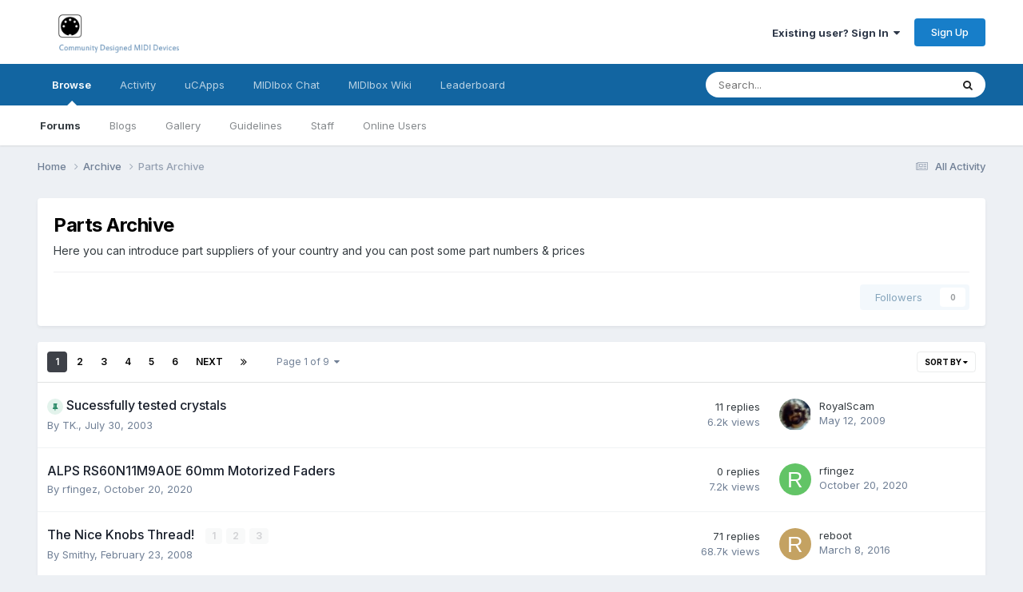

--- FILE ---
content_type: text/html;charset=UTF-8
request_url: http://midibox.org/forums/forum/19-parts-archive/
body_size: 15904
content:
<!DOCTYPE html>
<html lang="en-US" dir="ltr">
	<head>
		<meta charset="utf-8">
        
		<title>Parts Archive - MIDIbox Forum</title>
		
		
		
		

	<meta name="viewport" content="width=device-width, initial-scale=1">


	
	
		<meta property="og:image" content="http://midibox.org/forums/uploads/monthly_2015_08/1_1_logo.png.fb357679db77e519a4eeda0ef1c66d57.png">
	


	<meta name="twitter:card" content="summary_large_image" />




	
		
	

	
		
			
				<meta name="description" content="Here you can introduce part suppliers of your country and you can post some part numbers &amp; prices">
			
		
	

	
		
			
				<meta property="og:title" content="Parts Archive">
			
		
	

	
		
			
				<meta property="og:description" content="Here you can introduce part suppliers of your country and you can post some part numbers &amp; prices">
			
		
	

	
		
			
				<meta property="og:url" content="http://midibox.org/forums/forum/19-parts-archive/">
			
		
	

	
		
			
				<meta property="og:site_name" content="MIDIbox Forum">
			
		
	

	
		
			
				<meta property="og:locale" content="en_US">
			
		
	


	
		<link rel="canonical" href="http://midibox.org/forums/forum/19-parts-archive/" />
	

	
		<link rel="next" href="http://midibox.org/forums/forum/19-parts-archive/page/2/" />
	

	
		<link rel="last" href="http://midibox.org/forums/forum/19-parts-archive/page/9/" />
	

<link rel="alternate" type="application/rss+xml" title="Parts Archive Latest Topics" href="http://midibox.org/forums/forum/19-parts-archive.xml/" />



<link rel="manifest" href="http://midibox.org/forums/manifest.webmanifest/">
<meta name="msapplication-config" content="http://midibox.org/forums/browserconfig.xml/">
<meta name="msapplication-starturl" content="/">
<meta name="application-name" content="MIDIbox Forum">
<meta name="apple-mobile-web-app-title" content="MIDIbox Forum">

	<meta name="theme-color" content="#ffffff">










<link rel="preload" href="//midibox.org/forums/applications/core/interface/font/fontawesome-webfont.woff2?v=4.7.0" as="font" crossorigin="anonymous">
		


	<link rel="preconnect" href="https://fonts.googleapis.com">
	<link rel="preconnect" href="https://fonts.gstatic.com" crossorigin>
	
		<link href="https://fonts.googleapis.com/css2?family=Inter:wght@300;400;500;600;700&display=swap" rel="stylesheet">
	



	<link rel='stylesheet' href='http://midibox.org/forums/uploads/css_built_1/341e4a57816af3ba440d891ca87450ff_framework.css?v=721852888d1739700704' media='all'>

	<link rel='stylesheet' href='http://midibox.org/forums/uploads/css_built_1/05e81b71abe4f22d6eb8d1a929494829_responsive.css?v=721852888d1739700704' media='all'>

	<link rel='stylesheet' href='http://midibox.org/forums/uploads/css_built_1/90eb5adf50a8c640f633d47fd7eb1778_core.css?v=721852888d1739700704' media='all'>

	<link rel='stylesheet' href='http://midibox.org/forums/uploads/css_built_1/5a0da001ccc2200dc5625c3f3934497d_core_responsive.css?v=721852888d1739700704' media='all'>

	<link rel='stylesheet' href='http://midibox.org/forums/uploads/css_built_1/62e269ced0fdab7e30e026f1d30ae516_forums.css?v=721852888d1739700704' media='all'>

	<link rel='stylesheet' href='http://midibox.org/forums/uploads/css_built_1/76e62c573090645fb99a15a363d8620e_forums_responsive.css?v=721852888d1739700704' media='all'>





<link rel='stylesheet' href='http://midibox.org/forums/uploads/css_built_1/258adbb6e4f3e83cd3b355f84e3fa002_custom.css?v=721852888d1739700704' media='all'>




		
		

	
	<link rel='shortcut icon' href='http://midibox.org/forums/uploads/monthly_2015_08/favicon.ico.b52c9068972aafa656d20e0bc4788226.ico' type="image/x-icon">

	</head>
	<body class='ipsApp ipsApp_front ipsJS_none ipsClearfix' data-controller='core.front.core.app' data-message="" data-pageApp='forums' data-pageLocation='front' data-pageModule='forums' data-pageController='forums' data-pageID='19'  >
		
        

        

		<a href='#ipsLayout_mainArea' class='ipsHide' title='Go to main content on this page' accesskey='m'>Jump to content</a>
		





		<div id='ipsLayout_header' class='ipsClearfix'>
			<header>
				<div class='ipsLayout_container'>
					


<a href='http://midibox.org/forums/' id='elLogo' accesskey='1'><img src="http://midibox.org/forums/uploads/monthly_2015_08/1_1_logo.png.bef698da0ead1d57ece761244d0a0ac8.png" alt='MIDIbox Forum'></a>

					
						

	<ul id='elUserNav' class='ipsList_inline cSignedOut ipsResponsive_showDesktop'>
		
        
		
        
        
            
            <li id='elSignInLink'>
                <a href='http://midibox.org/forums/login/' data-ipsMenu-closeOnClick="false" data-ipsMenu id='elUserSignIn'>
                    Existing user? Sign In &nbsp;<i class='fa fa-caret-down'></i>
                </a>
                
<div id='elUserSignIn_menu' class='ipsMenu ipsMenu_auto ipsHide'>
	<form accept-charset='utf-8' method='post' action='http://midibox.org/forums/login/'>
		<input type="hidden" name="csrfKey" value="ef7281e9895c71c9a0bdf0207cb935a8">
		<input type="hidden" name="ref" value="aHR0cDovL21pZGlib3gub3JnL2ZvcnVtcy9mb3J1bS8xOS1wYXJ0cy1hcmNoaXZlLw==">
		<div data-role="loginForm">
			
			
			
				
<div class="ipsPad ipsForm ipsForm_vertical">
	<h4 class="ipsType_sectionHead">Sign In</h4>
	<br><br>
	<ul class='ipsList_reset'>
		<li class="ipsFieldRow ipsFieldRow_noLabel ipsFieldRow_fullWidth">
			
			
				<input type="email" placeholder="Email Address" name="auth" autocomplete="email">
			
		</li>
		<li class="ipsFieldRow ipsFieldRow_noLabel ipsFieldRow_fullWidth">
			<input type="password" placeholder="Password" name="password" autocomplete="current-password">
		</li>
		<li class="ipsFieldRow ipsFieldRow_checkbox ipsClearfix">
			<span class="ipsCustomInput">
				<input type="checkbox" name="remember_me" id="remember_me_checkbox" value="1" checked aria-checked="true">
				<span></span>
			</span>
			<div class="ipsFieldRow_content">
				<label class="ipsFieldRow_label" for="remember_me_checkbox">Remember me</label>
				<span class="ipsFieldRow_desc">Not recommended on shared computers</span>
			</div>
		</li>
		<li class="ipsFieldRow ipsFieldRow_fullWidth">
			<button type="submit" name="_processLogin" value="usernamepassword" class="ipsButton ipsButton_primary ipsButton_small" id="elSignIn_submit">Sign In</button>
			
				<p class="ipsType_right ipsType_small">
					
						<a href='http://midibox.org/forums/lostpassword/' data-ipsDialog data-ipsDialog-title='Forgot your password?'>
					
					Forgot your password?</a>
				</p>
			
		</li>
	</ul>
</div>
			
		</div>
	</form>
</div>
            </li>
            
        
		
			<li>
				
					<a href='http://midibox.org/forums/register/'  id='elRegisterButton' class='ipsButton ipsButton_normal ipsButton_primary'>Sign Up</a>
				
			</li>
		
	</ul>

						
<ul class='ipsMobileHamburger ipsList_reset ipsResponsive_hideDesktop'>
	<li data-ipsDrawer data-ipsDrawer-drawerElem='#elMobileDrawer'>
		<a href='#' >
			
			
				
			
			
			
			<i class='fa fa-navicon'></i>
		</a>
	</li>
</ul>
					
				</div>
			</header>
			

	<nav data-controller='core.front.core.navBar' class=' ipsResponsive_showDesktop'>
		<div class='ipsNavBar_primary ipsLayout_container '>
			<ul data-role="primaryNavBar" class='ipsClearfix'>
				


	
		
		
			
		
		<li class='ipsNavBar_active' data-active id='elNavSecondary_1' data-role="navBarItem" data-navApp="core" data-navExt="CustomItem">
			
			
				<a href="http://midibox.org/forums/"  data-navItem-id="1" data-navDefault>
					Browse<span class='ipsNavBar_active__identifier'></span>
				</a>
			
			
				<ul class='ipsNavBar_secondary ' data-role='secondaryNavBar'>
					


	
		
		
			
		
		<li class='ipsNavBar_active' data-active id='elNavSecondary_8' data-role="navBarItem" data-navApp="forums" data-navExt="Forums">
			
			
				<a href="http://midibox.org/forums/"  data-navItem-id="8" data-navDefault>
					Forums<span class='ipsNavBar_active__identifier'></span>
				</a>
			
			
		</li>
	
	

	
		
		
		<li  id='elNavSecondary_9' data-role="navBarItem" data-navApp="blog" data-navExt="Blogs">
			
			
				<a href="http://midibox.org/forums/blogs/"  data-navItem-id="9" >
					Blogs<span class='ipsNavBar_active__identifier'></span>
				</a>
			
			
		</li>
	
	

	
		
		
		<li  id='elNavSecondary_10' data-role="navBarItem" data-navApp="gallery" data-navExt="Gallery">
			
			
				<a href="http://midibox.org/forums/gallery/"  data-navItem-id="10" >
					Gallery<span class='ipsNavBar_active__identifier'></span>
				</a>
			
			
		</li>
	
	

	
		
		
		<li  id='elNavSecondary_12' data-role="navBarItem" data-navApp="core" data-navExt="Guidelines">
			
			
				<a href="http://midibox.org/forums/guidelines/"  data-navItem-id="12" >
					Guidelines<span class='ipsNavBar_active__identifier'></span>
				</a>
			
			
		</li>
	
	

	
		
		
		<li  id='elNavSecondary_13' data-role="navBarItem" data-navApp="core" data-navExt="StaffDirectory">
			
			
				<a href="http://midibox.org/forums/staff/"  data-navItem-id="13" >
					Staff<span class='ipsNavBar_active__identifier'></span>
				</a>
			
			
		</li>
	
	

	
		
		
		<li  id='elNavSecondary_14' data-role="navBarItem" data-navApp="core" data-navExt="OnlineUsers">
			
			
				<a href="http://midibox.org/forums/online/"  data-navItem-id="14" >
					Online Users<span class='ipsNavBar_active__identifier'></span>
				</a>
			
			
		</li>
	
	

					<li class='ipsHide' id='elNavigationMore_1' data-role='navMore'>
						<a href='#' data-ipsMenu data-ipsMenu-appendTo='#elNavigationMore_1' id='elNavigationMore_1_dropdown'>More <i class='fa fa-caret-down'></i></a>
						<ul class='ipsHide ipsMenu ipsMenu_auto' id='elNavigationMore_1_dropdown_menu' data-role='moreDropdown'></ul>
					</li>
				</ul>
			
		</li>
	
	

	
		
		
		<li  id='elNavSecondary_2' data-role="navBarItem" data-navApp="core" data-navExt="CustomItem">
			
			
				<a href="http://midibox.org/forums/discover/"  data-navItem-id="2" >
					Activity<span class='ipsNavBar_active__identifier'></span>
				</a>
			
			
				<ul class='ipsNavBar_secondary ipsHide' data-role='secondaryNavBar'>
					


	
		
		
		<li  id='elNavSecondary_3' data-role="navBarItem" data-navApp="core" data-navExt="AllActivity">
			
			
				<a href="http://midibox.org/forums/discover/"  data-navItem-id="3" >
					All Activity<span class='ipsNavBar_active__identifier'></span>
				</a>
			
			
		</li>
	
	

	
		
		
		<li  id='elNavSecondary_4' data-role="navBarItem" data-navApp="core" data-navExt="YourActivityStreams">
			
			
				<a href="#"  data-navItem-id="4" >
					My Activity Streams<span class='ipsNavBar_active__identifier'></span>
				</a>
			
			
		</li>
	
	

	
		
		
		<li  id='elNavSecondary_5' data-role="navBarItem" data-navApp="core" data-navExt="YourActivityStreamsItem">
			
			
				<a href="http://midibox.org/forums/discover/unread/"  data-navItem-id="5" >
					Unread Content<span class='ipsNavBar_active__identifier'></span>
				</a>
			
			
		</li>
	
	

	
		
		
		<li  id='elNavSecondary_6' data-role="navBarItem" data-navApp="core" data-navExt="YourActivityStreamsItem">
			
			
				<a href="http://midibox.org/forums/discover/content-started/"  data-navItem-id="6" >
					Content I Started<span class='ipsNavBar_active__identifier'></span>
				</a>
			
			
		</li>
	
	

	
		
		
		<li  id='elNavSecondary_7' data-role="navBarItem" data-navApp="core" data-navExt="Search">
			
			
				<a href="http://midibox.org/forums/search/"  data-navItem-id="7" >
					Search<span class='ipsNavBar_active__identifier'></span>
				</a>
			
			
		</li>
	
	

					<li class='ipsHide' id='elNavigationMore_2' data-role='navMore'>
						<a href='#' data-ipsMenu data-ipsMenu-appendTo='#elNavigationMore_2' id='elNavigationMore_2_dropdown'>More <i class='fa fa-caret-down'></i></a>
						<ul class='ipsHide ipsMenu ipsMenu_auto' id='elNavigationMore_2_dropdown_menu' data-role='moreDropdown'></ul>
					</li>
				</ul>
			
		</li>
	
	

	
		
		
		<li  id='elNavSecondary_15' data-role="navBarItem" data-navApp="core" data-navExt="CustomItem">
			
			
				<a href="http://uCApps.de"  data-navItem-id="15" >
					uCApps<span class='ipsNavBar_active__identifier'></span>
				</a>
			
			
		</li>
	
	

	
		
		
		<li  id='elNavSecondary_16' data-role="navBarItem" data-navApp="core" data-navExt="CustomItem">
			
			
				<a href="https://discord.gg/V3uK88p" target='_blank' rel="noopener" data-navItem-id="16" >
					MIDIbox Chat<span class='ipsNavBar_active__identifier'></span>
				</a>
			
			
		</li>
	
	

	
		
		
		<li  id='elNavSecondary_17' data-role="navBarItem" data-navApp="core" data-navExt="CustomItem">
			
			
				<a href="http://wiki.midibox.org/" target='_blank' rel="noopener" data-navItem-id="17" >
					MIDIbox Wiki<span class='ipsNavBar_active__identifier'></span>
				</a>
			
			
		</li>
	
	

	
	

	
	

	
		
		
		<li  id='elNavSecondary_20' data-role="navBarItem" data-navApp="core" data-navExt="Leaderboard">
			
			
				<a href="http://midibox.org/forums/leaderboard/"  data-navItem-id="20" >
					Leaderboard<span class='ipsNavBar_active__identifier'></span>
				</a>
			
			
		</li>
	
	

				<li class='ipsHide' id='elNavigationMore' data-role='navMore'>
					<a href='#' data-ipsMenu data-ipsMenu-appendTo='#elNavigationMore' id='elNavigationMore_dropdown'>More</a>
					<ul class='ipsNavBar_secondary ipsHide' data-role='secondaryNavBar'>
						<li class='ipsHide' id='elNavigationMore_more' data-role='navMore'>
							<a href='#' data-ipsMenu data-ipsMenu-appendTo='#elNavigationMore_more' id='elNavigationMore_more_dropdown'>More <i class='fa fa-caret-down'></i></a>
							<ul class='ipsHide ipsMenu ipsMenu_auto' id='elNavigationMore_more_dropdown_menu' data-role='moreDropdown'></ul>
						</li>
					</ul>
				</li>
			</ul>
			

	<div id="elSearchWrapper">
		<div id='elSearch' data-controller="core.front.core.quickSearch">
			<form accept-charset='utf-8' action='//midibox.org/forums/search/?do=quicksearch' method='post'>
                <input type='search' id='elSearchField' placeholder='Search...' name='q' autocomplete='off' aria-label='Search'>
                <details class='cSearchFilter'>
                    <summary class='cSearchFilter__text'></summary>
                    <ul class='cSearchFilter__menu'>
                        
                        <li><label><input type="radio" name="type" value="all" ><span class='cSearchFilter__menuText'>Everywhere</span></label></li>
                        
                            
                                <li><label><input type="radio" name="type" value='contextual_{&quot;type&quot;:&quot;forums_topic&quot;,&quot;nodes&quot;:19}' checked><span class='cSearchFilter__menuText'>This Forum</span></label></li>
                            
                        
                        
                            <li><label><input type="radio" name="type" value="core_statuses_status"><span class='cSearchFilter__menuText'>Status Updates</span></label></li>
                        
                            <li><label><input type="radio" name="type" value="forums_topic"><span class='cSearchFilter__menuText'>Topics</span></label></li>
                        
                            <li><label><input type="radio" name="type" value="blog_entry"><span class='cSearchFilter__menuText'>Blog Entries</span></label></li>
                        
                            <li><label><input type="radio" name="type" value="gallery_image"><span class='cSearchFilter__menuText'>Images</span></label></li>
                        
                            <li><label><input type="radio" name="type" value="gallery_album_item"><span class='cSearchFilter__menuText'>Albums</span></label></li>
                        
                            <li><label><input type="radio" name="type" value="core_members"><span class='cSearchFilter__menuText'>Members</span></label></li>
                        
                    </ul>
                </details>
				<button class='cSearchSubmit' type="submit" aria-label='Search'><i class="fa fa-search"></i></button>
			</form>
		</div>
	</div>

		</div>
	</nav>

			
<ul id='elMobileNav' class='ipsResponsive_hideDesktop' data-controller='core.front.core.mobileNav'>
	
		
			
			
				
					<li id='elMobileBreadcrumb'>
						<a href='http://midibox.org/forums/forum/5-archive/'>
							<span>Archive</span>
						</a>
					</li>
				
				
			
				
				
			
		
	
	
	
	<li >
		<a data-action="defaultStream" href='http://midibox.org/forums/discover/'><i class="fa fa-newspaper-o" aria-hidden="true"></i></a>
	</li>

	

	
		<li class='ipsJS_show'>
			<a href='http://midibox.org/forums/search/'><i class='fa fa-search'></i></a>
		</li>
	
</ul>
		</div>
		<main id='ipsLayout_body' class='ipsLayout_container'>
			<div id='ipsLayout_contentArea'>
				<div id='ipsLayout_contentWrapper'>
					
<nav class='ipsBreadcrumb ipsBreadcrumb_top ipsFaded_withHover'>
	

	<ul class='ipsList_inline ipsPos_right'>
		
		<li >
			<a data-action="defaultStream" class='ipsType_light '  href='http://midibox.org/forums/discover/'><i class="fa fa-newspaper-o" aria-hidden="true"></i> <span>All Activity</span></a>
		</li>
		
	</ul>

	<ul data-role="breadcrumbList">
		<li>
			<a title="Home" href='http://midibox.org/forums/'>
				<span>Home <i class='fa fa-angle-right'></i></span>
			</a>
		</li>
		
		
			<li>
				
					<a href='http://midibox.org/forums/forum/5-archive/'>
						<span>Archive <i class='fa fa-angle-right' aria-hidden="true"></i></span>
					</a>
				
			</li>
		
			<li>
				
					Parts Archive
				
			</li>
		
	</ul>
</nav>
					
					<div id='ipsLayout_mainArea'>
						
						
						
						

	




						




	
	<div class="ipsPageHeader  ipsBox ipsResponsive_pull ipsPadding ipsClearfix" >
		<header>
			
			<h1 class="ipsType_pageTitle">Parts Archive</h1>
			
				



<div class='ipsType_richText ipsType_normal' data-controller='core.front.core.lightboxedImages' >
<p>Here you can introduce part suppliers of your country and you can post some part numbers &amp; prices</p>
</div>

			
			
			
				<hr class='ipsHr ipsResponsive_hidePhone' />
				<div class='ipsClearfix ipsResponsive_hidePhone'>
					<div class='ipsPos_right'>
                        
                        

<div data-followApp='forums' data-followArea='forum' data-followID='19' data-controller='core.front.core.followButton'>
	

	<a href='http://midibox.org/forums/login/' rel="nofollow" class="ipsFollow ipsPos_middle ipsButton ipsButton_light ipsButton_verySmall ipsButton_disabled" data-role="followButton" data-ipsTooltip title='Sign in to follow this'>
		<span>Followers</span>
		<span class='ipsCommentCount'>0</span>
	</a>

</div>
                    </div>
				</div>
			
		</header>
	</div>
	
	

<div data-controller='forums.front.forum.forumPage'>
	<ul class="ipsToolList ipsToolList_horizontal ipsSpacer_both">
		






	</ul>
	
<div class='ipsBox ipsResponsive_pull' data-baseurl='http://midibox.org/forums/forum/19-parts-archive/' data-resort='listResort' data-tableID='topics'  data-controller='core.global.core.table'>
	
		<h2 class='ipsType_sectionTitle ipsHide ipsType_medium ipsType_reset ipsClear'>222 topics in this forum</h2>
	

	
	<div class="ipsButtonBar ipsPad_half ipsClearfix ipsClear">
		

		<ul class="ipsButtonRow ipsPos_right ipsClearfix">
			
				<li>
					<a href="#elSortByMenu_menu" id="elSortByMenu_2cd7541de40ceaa8a51da6e442f4256e" data-role='sortButton' data-ipsMenu data-ipsMenu-activeClass="ipsButtonRow_active" data-ipsMenu-selectable="radio">Sort By <i class="fa fa-caret-down"></i></a>
					<ul class="ipsMenu ipsMenu_auto ipsMenu_withStem ipsMenu_selectable ipsHide" id="elSortByMenu_2cd7541de40ceaa8a51da6e442f4256e_menu">
						
						
							<li class="ipsMenu_item ipsMenu_itemChecked" data-ipsMenuValue="last_post" data-sortDirection='desc'><a href="http://midibox.org/forums/forum/19-parts-archive/?sortby=last_post&amp;sortdirection=desc" rel="nofollow">Recently Updated</a></li>
						
							<li class="ipsMenu_item " data-ipsMenuValue="title" data-sortDirection='asc'><a href="http://midibox.org/forums/forum/19-parts-archive/?sortby=title&amp;sortdirection=asc" rel="nofollow">Title</a></li>
						
							<li class="ipsMenu_item " data-ipsMenuValue="start_date" data-sortDirection='desc'><a href="http://midibox.org/forums/forum/19-parts-archive/?sortby=start_date&amp;sortdirection=desc" rel="nofollow">Start Date</a></li>
						
							<li class="ipsMenu_item " data-ipsMenuValue="views" data-sortDirection='desc'><a href="http://midibox.org/forums/forum/19-parts-archive/?sortby=views&amp;sortdirection=desc" rel="nofollow">Most Viewed</a></li>
						
							<li class="ipsMenu_item " data-ipsMenuValue="posts" data-sortDirection='desc'><a href="http://midibox.org/forums/forum/19-parts-archive/?sortby=posts&amp;sortdirection=desc" rel="nofollow">Most Replies</a></li>
						
						
							<li class="ipsMenu_item " data-noSelect="true">
								<a href='http://midibox.org/forums/forum/19-parts-archive/?advancedSearchForm=1&amp;sortby=forums_topics.last_post&amp;sortdirection=DESC' rel="nofollow" data-ipsDialog data-ipsDialog-title='Custom Sort'>Custom</a>
							</li>
						
					</ul>
				</li>
			
				
		</ul>
		


		<div data-role="tablePagination" >
			


	
	<ul class='ipsPagination' id='elPagination_909bd09aa05c5e203de0d9e33526414d_1436137125' data-ipsPagination-seoPagination='true' data-pages='9' data-ipsPagination  data-ipsPagination-pages="9" data-ipsPagination-perPage='25'>
		
			
				<li class='ipsPagination_first ipsPagination_inactive'><a href='http://midibox.org/forums/forum/19-parts-archive/' rel="first" data-page='1' data-ipsTooltip title='First page'><i class='fa fa-angle-double-left'></i></a></li>
				<li class='ipsPagination_prev ipsPagination_inactive'><a href='http://midibox.org/forums/forum/19-parts-archive/' rel="prev" data-page='0' data-ipsTooltip title='Previous page'>Prev</a></li>
			
			<li class='ipsPagination_page ipsPagination_active'><a href='http://midibox.org/forums/forum/19-parts-archive/' data-page='1'>1</a></li>
			
				
					<li class='ipsPagination_page'><a href='http://midibox.org/forums/forum/19-parts-archive/page/2/' data-page='2'>2</a></li>
				
					<li class='ipsPagination_page'><a href='http://midibox.org/forums/forum/19-parts-archive/page/3/' data-page='3'>3</a></li>
				
					<li class='ipsPagination_page'><a href='http://midibox.org/forums/forum/19-parts-archive/page/4/' data-page='4'>4</a></li>
				
					<li class='ipsPagination_page'><a href='http://midibox.org/forums/forum/19-parts-archive/page/5/' data-page='5'>5</a></li>
				
					<li class='ipsPagination_page'><a href='http://midibox.org/forums/forum/19-parts-archive/page/6/' data-page='6'>6</a></li>
				
				<li class='ipsPagination_next'><a href='http://midibox.org/forums/forum/19-parts-archive/page/2/' rel="next" data-page='2' data-ipsTooltip title='Next page'>Next</a></li>
				<li class='ipsPagination_last'><a href='http://midibox.org/forums/forum/19-parts-archive/page/9/' rel="last" data-page='9' data-ipsTooltip title='Last page'><i class='fa fa-angle-double-right'></i></a></li>
			
			
				<li class='ipsPagination_pageJump'>
					<a href='#' data-ipsMenu data-ipsMenu-closeOnClick='false' data-ipsMenu-appendTo='#elPagination_909bd09aa05c5e203de0d9e33526414d_1436137125' id='elPagination_909bd09aa05c5e203de0d9e33526414d_1436137125_jump'>Page 1 of 9 &nbsp;<i class='fa fa-caret-down'></i></a>
					<div class='ipsMenu ipsMenu_narrow ipsPadding ipsHide' id='elPagination_909bd09aa05c5e203de0d9e33526414d_1436137125_jump_menu'>
						<form accept-charset='utf-8' method='post' action='http://midibox.org/forums/forum/19-parts-archive/' data-role="pageJump" data-baseUrl='#'>
							<ul class='ipsForm ipsForm_horizontal'>
								<li class='ipsFieldRow'>
									<input type='number' min='1' max='9' placeholder='Page number' class='ipsField_fullWidth' name='page'>
								</li>
								<li class='ipsFieldRow ipsFieldRow_fullWidth'>
									<input type='submit' class='ipsButton_fullWidth ipsButton ipsButton_verySmall ipsButton_primary' value='Go'>
								</li>
							</ul>
						</form>
					</div>
				</li>
			
		
	</ul>

		</div>
	</div>
	
	
		
			<ol class='ipsClear ipsDataList cForumTopicTable  cTopicList ' id='elTable_2cd7541de40ceaa8a51da6e442f4256e' data-role="tableRows">
				


	
	

	
	

	
	

	
	

	
	

	
	

	
	

	
	

	
	

	
	

	
	

	
	

	
	

	
	

	
	

	
	

	
	

	
	

	
	

	
	

	
	

	
	

	
	

	
	

	
	


	
	
		
		
		
		
			<li class="ipsDataItem ipsDataItem_responsivePhoto     " data-rowID='1330' data-location='' data-controller='forums.front.forum.topicRow'>
				
				<div class='ipsDataItem_main'>
					
					<h4 class='ipsDataItem_title ipsContained_container'>
						
						
						
						

						
						
						
                            
                            							
							
								<span><span class="ipsBadge ipsBadge_icon ipsBadge_small ipsBadge_positive" data-ipsTooltip title='Pinned'><i class='fa fa-thumb-tack'></i></span></span>
							
							
						
										
												

						<span class='ipsType_break ipsContained'>
							<a href='http://midibox.org/forums/topic/1330-sucessfully-tested-crystals/' class='' title='Sucessfully tested crystals '  data-ipsHover data-ipsHover-target='http://midibox.org/forums/topic/1330-sucessfully-tested-crystals/?preview=1' data-ipsHover-timeout='1.5'>
								<span>
									Sucessfully tested crystals
								</span>
							</a>
						</span>
						
					</h4>
					<span data-role="activeUsers"></span>
					<div class='ipsDataItem_meta ipsType_reset ipsType_light ipsType_blendLinks'>
						<span>
							By 


<a href='http://midibox.org/forums/profile/3436-tk/' rel="nofollow" data-ipsHover data-ipsHover-width='370' data-ipsHover-target='http://midibox.org/forums/profile/3436-tk/?do=hovercard&amp;referrer=http%253A%252F%252Fmidibox.org%252Fforums%252Fforum%252F19-parts-archive%252F' title="Go to TK.'s profile" class="ipsType_break">TK.</a>, 
						</span><time datetime='2003-07-30T00:32:29Z' title='07/30/2003 12:32  AM' data-short='22 yr'>July 30, 2003</time>
						
						
					</div>
				</div>
				<ul class='ipsDataItem_stats'>
					
					
						<li  data-statType='forums_comments'>
						    
							<span class='ipsDataItem_stats_number'>11</span>
							<span class='ipsDataItem_stats_type'> replies</span>
						    
							
						</li>
					
						<li class='ipsType_light' data-statType='num_views'>
						    
							<span class='ipsDataItem_stats_number'>6.2k</span>
							<span class='ipsDataItem_stats_type'> views</span>
						    
							
						</li>
					
				</ul>
				<ul class='ipsDataItem_lastPoster ipsDataItem_withPhoto ipsType_blendLinks'>
					<li>
						
							


	<a href="http://midibox.org/forums/profile/4269-royalscam/" rel="nofollow" data-ipsHover data-ipsHover-width="370" data-ipsHover-target="http://midibox.org/forums/profile/4269-royalscam/?do=hovercard" class="ipsUserPhoto ipsUserPhoto_tiny" title="Go to RoyalScam's profile">
		<img src='http://midibox.org/forums/uploads/av-4269.jpg' alt='RoyalScam' loading="lazy">
	</a>

						
					</li>
					<li>
						
							
								


<a href='http://midibox.org/forums/profile/4269-royalscam/' rel="nofollow" data-ipsHover data-ipsHover-width='370' data-ipsHover-target='http://midibox.org/forums/profile/4269-royalscam/?do=hovercard&amp;referrer=http%253A%252F%252Fmidibox.org%252Fforums%252Fforum%252F19-parts-archive%252F' title="Go to RoyalScam's profile" class="ipsType_break">RoyalScam</a>
							
						
					</li>
					<li class="ipsType_light">
						
							<time datetime='2009-05-12T22:23:51Z' title='05/12/2009 10:23  PM' data-short='16 yr'>May 12, 2009</time>
						
					</li>
				</ul>
				
			</li>
		
	
		
		
		
		
			<li class="ipsDataItem ipsDataItem_responsivePhoto     " data-rowID='21522' data-location='' data-controller='forums.front.forum.topicRow'>
				
				<div class='ipsDataItem_main'>
					
					<h4 class='ipsDataItem_title ipsContained_container'>
						
						
						
						

						
						
						
										
												

						<span class='ipsType_break ipsContained'>
							<a href='http://midibox.org/forums/topic/21522-alps-rs60n11m9a0e-60mm-motorized-faders/' class='' title='ALPS RS60N11M9A0E 60mm Motorized Faders '  data-ipsHover data-ipsHover-target='http://midibox.org/forums/topic/21522-alps-rs60n11m9a0e-60mm-motorized-faders/?preview=1' data-ipsHover-timeout='1.5'>
								<span>
									ALPS RS60N11M9A0E 60mm Motorized Faders
								</span>
							</a>
						</span>
						
					</h4>
					<span data-role="activeUsers"></span>
					<div class='ipsDataItem_meta ipsType_reset ipsType_light ipsType_blendLinks'>
						<span>
							By 


<a href='http://midibox.org/forums/profile/33559-rfingez/' rel="nofollow" data-ipsHover data-ipsHover-width='370' data-ipsHover-target='http://midibox.org/forums/profile/33559-rfingez/?do=hovercard&amp;referrer=http%253A%252F%252Fmidibox.org%252Fforums%252Fforum%252F19-parts-archive%252F' title="Go to rfingez's profile" class="ipsType_break">rfingez</a>, 
						</span><time datetime='2020-10-20T22:02:55Z' title='10/20/2020 10:02  PM' data-short='5 yr'>October 20, 2020</time>
						
						
					</div>
				</div>
				<ul class='ipsDataItem_stats'>
					
					
						<li  data-statType='forums_comments'>
						    
							<span class='ipsDataItem_stats_number'>0</span>
							<span class='ipsDataItem_stats_type'> replies</span>
						    
							
						</li>
					
						<li class='ipsType_light' data-statType='num_views'>
						    
							<span class='ipsDataItem_stats_number'>7.2k</span>
							<span class='ipsDataItem_stats_type'> views</span>
						    
							
						</li>
					
				</ul>
				<ul class='ipsDataItem_lastPoster ipsDataItem_withPhoto ipsType_blendLinks'>
					<li>
						
							


	<a href="http://midibox.org/forums/profile/33559-rfingez/" rel="nofollow" data-ipsHover data-ipsHover-width="370" data-ipsHover-target="http://midibox.org/forums/profile/33559-rfingez/?do=hovercard" class="ipsUserPhoto ipsUserPhoto_tiny" title="Go to rfingez's profile">
		<img src='data:image/svg+xml,%3Csvg%20xmlns%3D%22http%3A%2F%2Fwww.w3.org%2F2000%2Fsvg%22%20viewBox%3D%220%200%201024%201024%22%20style%3D%22background%3A%2362c466%22%3E%3Cg%3E%3Ctext%20text-anchor%3D%22middle%22%20dy%3D%22.35em%22%20x%3D%22512%22%20y%3D%22512%22%20fill%3D%22%23ffffff%22%20font-size%3D%22700%22%20font-family%3D%22-apple-system%2C%20BlinkMacSystemFont%2C%20Roboto%2C%20Helvetica%2C%20Arial%2C%20sans-serif%22%3ER%3C%2Ftext%3E%3C%2Fg%3E%3C%2Fsvg%3E' alt='rfingez' loading="lazy">
	</a>

						
					</li>
					<li>
						
							
								


<a href='http://midibox.org/forums/profile/33559-rfingez/' rel="nofollow" data-ipsHover data-ipsHover-width='370' data-ipsHover-target='http://midibox.org/forums/profile/33559-rfingez/?do=hovercard&amp;referrer=http%253A%252F%252Fmidibox.org%252Fforums%252Fforum%252F19-parts-archive%252F' title="Go to rfingez's profile" class="ipsType_break">rfingez</a>
							
						
					</li>
					<li class="ipsType_light">
						
							<time datetime='2020-10-20T22:02:55Z' title='10/20/2020 10:02  PM' data-short='5 yr'>October 20, 2020</time>
						
					</li>
				</ul>
				
			</li>
		
	
		
		
		
		
			<li class="ipsDataItem ipsDataItem_responsivePhoto     " data-rowID='10089' data-location='' data-controller='forums.front.forum.topicRow'>
				
				<div class='ipsDataItem_main'>
					
					<h4 class='ipsDataItem_title ipsContained_container'>
						
						
						
						

						
						
						
										
												

						<span class='ipsType_break ipsContained'>
							<a href='http://midibox.org/forums/topic/10089-the-nice-knobs-thread/' class='' title='The Nice Knobs Thread! '  data-ipsHover data-ipsHover-target='http://midibox.org/forums/topic/10089-the-nice-knobs-thread/?preview=1' data-ipsHover-timeout='1.5'>
								<span>
									The Nice Knobs Thread!
								</span>
							</a>
						</span>
						
							

	<span class='ipsPagination ipsPagination_mini' id='elPagination_c6ac2ec7bdae617bbaca96bb3a31a21e'>
		
			<span class='ipsPagination_page'><a href='http://midibox.org/forums/topic/10089-the-nice-knobs-thread/#comments' data-ipsTooltip title='Go to page 1'>1</a></span>
		
			<span class='ipsPagination_page'><a href='http://midibox.org/forums/topic/10089-the-nice-knobs-thread/page/2/#comments' data-ipsTooltip title='Go to page 2'>2</a></span>
		
			<span class='ipsPagination_page'><a href='http://midibox.org/forums/topic/10089-the-nice-knobs-thread/page/3/#comments' data-ipsTooltip title='Go to page 3'>3</a></span>
		
		
	</span>

						
					</h4>
					<span data-role="activeUsers"></span>
					<div class='ipsDataItem_meta ipsType_reset ipsType_light ipsType_blendLinks'>
						<span>
							By 


<a href='http://midibox.org/forums/profile/5181-smithy/' rel="nofollow" data-ipsHover data-ipsHover-width='370' data-ipsHover-target='http://midibox.org/forums/profile/5181-smithy/?do=hovercard&amp;referrer=http%253A%252F%252Fmidibox.org%252Fforums%252Fforum%252F19-parts-archive%252F' title="Go to Smithy's profile" class="ipsType_break">Smithy</a>, 
						</span><time datetime='2008-02-23T06:55:40Z' title='02/23/2008 06:55  AM' data-short='17 yr'>February 23, 2008</time>
						
						
					</div>
				</div>
				<ul class='ipsDataItem_stats'>
					
					
						<li  data-statType='forums_comments'>
						    
							<span class='ipsDataItem_stats_number'>71</span>
							<span class='ipsDataItem_stats_type'> replies</span>
						    
							
						</li>
					
						<li class='ipsType_light' data-statType='num_views'>
						    
							<span class='ipsDataItem_stats_number'>68.7k</span>
							<span class='ipsDataItem_stats_type'> views</span>
						    
							
						</li>
					
				</ul>
				<ul class='ipsDataItem_lastPoster ipsDataItem_withPhoto ipsType_blendLinks'>
					<li>
						
							


	<a href="http://midibox.org/forums/profile/3667-reboot/" rel="nofollow" data-ipsHover data-ipsHover-width="370" data-ipsHover-target="http://midibox.org/forums/profile/3667-reboot/?do=hovercard" class="ipsUserPhoto ipsUserPhoto_tiny" title="Go to reboot's profile">
		<img src='data:image/svg+xml,%3Csvg%20xmlns%3D%22http%3A%2F%2Fwww.w3.org%2F2000%2Fsvg%22%20viewBox%3D%220%200%201024%201024%22%20style%3D%22background%3A%23c4a262%22%3E%3Cg%3E%3Ctext%20text-anchor%3D%22middle%22%20dy%3D%22.35em%22%20x%3D%22512%22%20y%3D%22512%22%20fill%3D%22%23ffffff%22%20font-size%3D%22700%22%20font-family%3D%22-apple-system%2C%20BlinkMacSystemFont%2C%20Roboto%2C%20Helvetica%2C%20Arial%2C%20sans-serif%22%3ER%3C%2Ftext%3E%3C%2Fg%3E%3C%2Fsvg%3E' alt='reboot' loading="lazy">
	</a>

						
					</li>
					<li>
						
							
								


<a href='http://midibox.org/forums/profile/3667-reboot/' rel="nofollow" data-ipsHover data-ipsHover-width='370' data-ipsHover-target='http://midibox.org/forums/profile/3667-reboot/?do=hovercard&amp;referrer=http%253A%252F%252Fmidibox.org%252Fforums%252Fforum%252F19-parts-archive%252F' title="Go to reboot's profile" class="ipsType_break">reboot</a>
							
						
					</li>
					<li class="ipsType_light">
						
							<time datetime='2016-03-08T11:22:27Z' title='03/08/2016 11:22  AM' data-short='9 yr'>March 8, 2016</time>
						
					</li>
				</ul>
				
			</li>
		
	
		
		
		
		
			<li class="ipsDataItem ipsDataItem_responsivePhoto     " data-rowID='18842' data-location='' data-controller='forums.front.forum.topicRow'>
				
				<div class='ipsDataItem_main'>
					
					<h4 class='ipsDataItem_title ipsContained_container'>
						
						
						
						

						
						
						
										
												

						<span class='ipsType_break ipsContained'>
							<a href='http://midibox.org/forums/topic/18842-noritake-40x2-vfds-on-ebay/' class='' title='Noritake 40x2 VFDs on ebay '  data-ipsHover data-ipsHover-target='http://midibox.org/forums/topic/18842-noritake-40x2-vfds-on-ebay/?preview=1' data-ipsHover-timeout='1.5'>
								<span>
									Noritake 40x2 VFDs on ebay
								</span>
							</a>
						</span>
						
					</h4>
					<span data-role="activeUsers"></span>
					<div class='ipsDataItem_meta ipsType_reset ipsType_light ipsType_blendLinks'>
						<span>
							By 


<a href='http://midibox.org/forums/profile/11354-blingy/' rel="nofollow" data-ipsHover data-ipsHover-width='370' data-ipsHover-target='http://midibox.org/forums/profile/11354-blingy/?do=hovercard&amp;referrer=http%253A%252F%252Fmidibox.org%252Fforums%252Fforum%252F19-parts-archive%252F' title="Go to blingy's profile" class="ipsType_break">blingy</a>, 
						</span><time datetime='2014-06-05T15:29:05Z' title='06/05/2014 03:29  PM' data-short='11 yr'>June 5, 2014</time>
						
						
					</div>
				</div>
				<ul class='ipsDataItem_stats'>
					
					
						<li  data-statType='forums_comments'>
						    
							<span class='ipsDataItem_stats_number'>5</span>
							<span class='ipsDataItem_stats_type'> replies</span>
						    
							
						</li>
					
						<li class='ipsType_light' data-statType='num_views'>
						    
							<span class='ipsDataItem_stats_number'>3.9k</span>
							<span class='ipsDataItem_stats_type'> views</span>
						    
							
						</li>
					
				</ul>
				<ul class='ipsDataItem_lastPoster ipsDataItem_withPhoto ipsType_blendLinks'>
					<li>
						
							


	<a href="http://midibox.org/forums/profile/3551-rowan/" rel="nofollow" data-ipsHover data-ipsHover-width="370" data-ipsHover-target="http://midibox.org/forums/profile/3551-rowan/?do=hovercard" class="ipsUserPhoto ipsUserPhoto_tiny" title="Go to Rowan's profile">
		<img src='http://midibox.org/forums/uploads/profile/photo-thumb-3551.jpg' alt='Rowan' loading="lazy">
	</a>

						
					</li>
					<li>
						
							
								


<a href='http://midibox.org/forums/profile/3551-rowan/' rel="nofollow" data-ipsHover data-ipsHover-width='370' data-ipsHover-target='http://midibox.org/forums/profile/3551-rowan/?do=hovercard&amp;referrer=http%253A%252F%252Fmidibox.org%252Fforums%252Fforum%252F19-parts-archive%252F' title="Go to Rowan's profile" class="ipsType_break">Rowan</a>
							
						
					</li>
					<li class="ipsType_light">
						
							<time datetime='2015-12-15T20:32:22Z' title='12/15/2015 08:32  PM' data-short='10 yr'>December 15, 2015</time>
						
					</li>
				</ul>
				
			</li>
		
	
		
		
		
		
			<li class="ipsDataItem ipsDataItem_responsivePhoto     " data-rowID='19496' data-location='' data-controller='forums.front.forum.topicRow'>
				
				<div class='ipsDataItem_main'>
					
					<h4 class='ipsDataItem_title ipsContained_container'>
						
						
						
						

						
						
						
										
												

						<span class='ipsType_break ipsContained'>
							<a href='http://midibox.org/forums/topic/19496-waldorf-style-knobs/' class='' title='Waldorf style knobs '  data-ipsHover data-ipsHover-target='http://midibox.org/forums/topic/19496-waldorf-style-knobs/?preview=1' data-ipsHover-timeout='1.5'>
								<span>
									Waldorf style knobs
								</span>
							</a>
						</span>
						
					</h4>
					<span data-role="activeUsers"></span>
					<div class='ipsDataItem_meta ipsType_reset ipsType_light ipsType_blendLinks'>
						<span>
							By 


<a href='http://midibox.org/forums/profile/11354-blingy/' rel="nofollow" data-ipsHover data-ipsHover-width='370' data-ipsHover-target='http://midibox.org/forums/profile/11354-blingy/?do=hovercard&amp;referrer=http%253A%252F%252Fmidibox.org%252Fforums%252Fforum%252F19-parts-archive%252F' title="Go to blingy's profile" class="ipsType_break">blingy</a>, 
						</span><time datetime='2015-04-22T01:02:24Z' title='04/22/2015 01:02  AM' data-short='10 yr'>April 22, 2015</time>
						
						
					</div>
				</div>
				<ul class='ipsDataItem_stats'>
					
					
						<li  data-statType='forums_comments'>
						    
							<span class='ipsDataItem_stats_number'>1</span>
							<span class='ipsDataItem_stats_type'> reply</span>
						    
							
						</li>
					
						<li class='ipsType_light' data-statType='num_views'>
						    
							<span class='ipsDataItem_stats_number'>3.1k</span>
							<span class='ipsDataItem_stats_type'> views</span>
						    
							
						</li>
					
				</ul>
				<ul class='ipsDataItem_lastPoster ipsDataItem_withPhoto ipsType_blendLinks'>
					<li>
						
							


	<a href="http://midibox.org/forums/profile/21679-cohnphilip/" rel="nofollow" data-ipsHover data-ipsHover-width="370" data-ipsHover-target="http://midibox.org/forums/profile/21679-cohnphilip/?do=hovercard" class="ipsUserPhoto ipsUserPhoto_tiny" title="Go to cohnphilip's profile">
		<img src='http://midibox.org/forums/uploads/monthly_2020_10/_rofilepic.682159ae30dac1ed0a59156e33141955' alt='cohnphilip' loading="lazy">
	</a>

						
					</li>
					<li>
						
							
								


<a href='http://midibox.org/forums/profile/21679-cohnphilip/' rel="nofollow" data-ipsHover data-ipsHover-width='370' data-ipsHover-target='http://midibox.org/forums/profile/21679-cohnphilip/?do=hovercard&amp;referrer=http%253A%252F%252Fmidibox.org%252Fforums%252Fforum%252F19-parts-archive%252F' title="Go to cohnphilip's profile" class="ipsType_break">cohnphilip</a>
							
						
					</li>
					<li class="ipsType_light">
						
							<time datetime='2015-06-09T18:17:15Z' title='06/09/2015 06:17  PM' data-short='10 yr'>June 9, 2015</time>
						
					</li>
				</ul>
				
			</li>
		
	
		
		
		
		
			<li class="ipsDataItem ipsDataItem_responsivePhoto     " data-rowID='19468' data-location='' data-controller='forums.front.forum.topicRow'>
				
				<div class='ipsDataItem_main'>
					
					<h4 class='ipsDataItem_title ipsContained_container'>
						
						
						
						

						
						
						
										
												

						<span class='ipsType_break ipsContained'>
							<a href='http://midibox.org/forums/topic/19468-led-button-switch-tc011/' class='' title='LED button switch - TC011 '  data-ipsHover data-ipsHover-target='http://midibox.org/forums/topic/19468-led-button-switch-tc011/?preview=1' data-ipsHover-timeout='1.5'>
								<span>
									LED button switch - TC011
								</span>
							</a>
						</span>
						
					</h4>
					<span data-role="activeUsers"></span>
					<div class='ipsDataItem_meta ipsType_reset ipsType_light ipsType_blendLinks'>
						<span>
							By 


<a href='http://midibox.org/forums/profile/17274-highcooley/' rel="nofollow" data-ipsHover data-ipsHover-width='370' data-ipsHover-target='http://midibox.org/forums/profile/17274-highcooley/?do=hovercard&amp;referrer=http%253A%252F%252Fmidibox.org%252Fforums%252Fforum%252F19-parts-archive%252F' title="Go to Highcooley's profile" class="ipsType_break">Highcooley</a>, 
						</span><time datetime='2015-04-07T15:07:24Z' title='04/07/2015 03:07  PM' data-short='10 yr'>April 7, 2015</time>
						
						
							&nbsp;&nbsp;
							


	
		<ul class='ipsTags ipsTags_inline ipsList_inline  ipsGap:1 ipsGap_row:0'>
			
				
					
						

<li >
	
	<a href="http://midibox.org/forums/tags/button/" class='ipsTag' title="Find other content tagged with 'button'" rel="tag" data-tag-label="button"><span>button</span></a>
	
</li>
					
				
					
						

<li >
	
	<a href="http://midibox.org/forums/tags/switch/" class='ipsTag' title="Find other content tagged with 'switch'" rel="tag" data-tag-label="switch"><span>switch</span></a>
	
</li>
					
				
					
				
					
				
					
				
					
				
			
			
				<li class='ipsType_small'>
					<span class='ipsType_light ipsCursor_pointer' data-ipsMenu id='elTags_663846455'>(and 4 more) <i class='fa fa-caret-down ipsJS_show'></i></span>
					<div class='ipsHide ipsMenu ipsMenu_normal ipsPad_half cTagPopup' id='elTags_663846455_menu'>
						<p class='ipsType_medium ipsType_reset ipsType_light'>Tagged with:</p>
						<ul class='ipsTags ipsList_inline ipsGap:1'>
							
								

<li >
	
	<a href="http://midibox.org/forums/tags/button/" class='ipsTag' title="Find other content tagged with 'button'" rel="tag" data-tag-label="button"><span>button</span></a>
	
</li>
							
								

<li >
	
	<a href="http://midibox.org/forums/tags/switch/" class='ipsTag' title="Find other content tagged with 'switch'" rel="tag" data-tag-label="switch"><span>switch</span></a>
	
</li>
							
								

<li >
	
	<a href="http://midibox.org/forums/tags/rgb/" class='ipsTag' title="Find other content tagged with 'rgb'" rel="tag" data-tag-label="rgb"><span>rgb</span></a>
	
</li>
							
								

<li >
	
	<a href="http://midibox.org/forums/tags/bicolor/" class='ipsTag' title="Find other content tagged with 'bicolor'" rel="tag" data-tag-label="bicolor"><span>bicolor</span></a>
	
</li>
							
								

<li >
	
	<a href="http://midibox.org/forums/tags/duocolor/" class='ipsTag' title="Find other content tagged with 'duocolor'" rel="tag" data-tag-label="duocolor"><span>duocolor</span></a>
	
</li>
							
								

<li >
	
	<a href="http://midibox.org/forums/tags/led/" class='ipsTag' title="Find other content tagged with 'led'" rel="tag" data-tag-label="led"><span>led</span></a>
	
</li>
							
						</ul>
					</div>
				</li>
			
		</ul>
	

						
					</div>
				</div>
				<ul class='ipsDataItem_stats'>
					
					
						<li  data-statType='forums_comments'>
						    
							<span class='ipsDataItem_stats_number'>0</span>
							<span class='ipsDataItem_stats_type'> replies</span>
						    
							
						</li>
					
						<li class='ipsType_light' data-statType='num_views'>
						    
							<span class='ipsDataItem_stats_number'>2.8k</span>
							<span class='ipsDataItem_stats_type'> views</span>
						    
							
						</li>
					
				</ul>
				<ul class='ipsDataItem_lastPoster ipsDataItem_withPhoto ipsType_blendLinks'>
					<li>
						
							


	<a href="http://midibox.org/forums/profile/17274-highcooley/" rel="nofollow" data-ipsHover data-ipsHover-width="370" data-ipsHover-target="http://midibox.org/forums/profile/17274-highcooley/?do=hovercard" class="ipsUserPhoto ipsUserPhoto_tiny" title="Go to Highcooley's profile">
		<img src='http://midibox.org/forums/uploads/profile/photo-thumb-17274.jpg' alt='Highcooley' loading="lazy">
	</a>

						
					</li>
					<li>
						
							
								


<a href='http://midibox.org/forums/profile/17274-highcooley/' rel="nofollow" data-ipsHover data-ipsHover-width='370' data-ipsHover-target='http://midibox.org/forums/profile/17274-highcooley/?do=hovercard&amp;referrer=http%253A%252F%252Fmidibox.org%252Fforums%252Fforum%252F19-parts-archive%252F' title="Go to Highcooley's profile" class="ipsType_break">Highcooley</a>
							
						
					</li>
					<li class="ipsType_light">
						
							<time datetime='2015-04-07T15:07:24Z' title='04/07/2015 03:07  PM' data-short='10 yr'>April 7, 2015</time>
						
					</li>
				</ul>
				
			</li>
		
	
		
		
		
		
			<li class="ipsDataItem ipsDataItem_responsivePhoto     " data-rowID='18749' data-location='' data-controller='forums.front.forum.topicRow'>
				
				<div class='ipsDataItem_main'>
					
					<h4 class='ipsDataItem_title ipsContained_container'>
						
						
						
						

						
						
						
										
												

						<span class='ipsType_break ipsContained'>
							<a href='http://midibox.org/forums/topic/18749-microchip-samples/' class='' title='Microchip samples '  data-ipsHover data-ipsHover-target='http://midibox.org/forums/topic/18749-microchip-samples/?preview=1' data-ipsHover-timeout='1.5'>
								<span>
									Microchip samples
								</span>
							</a>
						</span>
						
					</h4>
					<span data-role="activeUsers"></span>
					<div class='ipsDataItem_meta ipsType_reset ipsType_light ipsType_blendLinks'>
						<span>
							By 


<a href='http://midibox.org/forums/profile/4098-marxon/' rel="nofollow" data-ipsHover data-ipsHover-width='370' data-ipsHover-target='http://midibox.org/forums/profile/4098-marxon/?do=hovercard&amp;referrer=http%253A%252F%252Fmidibox.org%252Fforums%252Fforum%252F19-parts-archive%252F' title="Go to Marxon's profile" class="ipsType_break">Marxon</a>, 
						</span><time datetime='2014-04-23T11:16:39Z' title='04/23/2014 11:16  AM' data-short='11 yr'>April 23, 2014</time>
						
						
					</div>
				</div>
				<ul class='ipsDataItem_stats'>
					
					
						<li  data-statType='forums_comments'>
						    
							<span class='ipsDataItem_stats_number'>2</span>
							<span class='ipsDataItem_stats_type'> replies</span>
						    
							
						</li>
					
						<li class='ipsType_light' data-statType='num_views'>
						    
							<span class='ipsDataItem_stats_number'>2.8k</span>
							<span class='ipsDataItem_stats_type'> views</span>
						    
							
						</li>
					
				</ul>
				<ul class='ipsDataItem_lastPoster ipsDataItem_withPhoto ipsType_blendLinks'>
					<li>
						
							


	<a href="http://midibox.org/forums/profile/4098-marxon/" rel="nofollow" data-ipsHover data-ipsHover-width="370" data-ipsHover-target="http://midibox.org/forums/profile/4098-marxon/?do=hovercard" class="ipsUserPhoto ipsUserPhoto_tiny" title="Go to Marxon's profile">
		<img src='http://midibox.org/forums/uploads/monthly_2015_09/avatar_matrix.jpg.623e03b3ba50a4f3952cc3b8ca99363b.thumb.jpg.cd11b5383df9bdd12c85f3f1a2168340.jpg' alt='Marxon' loading="lazy">
	</a>

						
					</li>
					<li>
						
							
								


<a href='http://midibox.org/forums/profile/4098-marxon/' rel="nofollow" data-ipsHover data-ipsHover-width='370' data-ipsHover-target='http://midibox.org/forums/profile/4098-marxon/?do=hovercard&amp;referrer=http%253A%252F%252Fmidibox.org%252Fforums%252Fforum%252F19-parts-archive%252F' title="Go to Marxon's profile" class="ipsType_break">Marxon</a>
							
						
					</li>
					<li class="ipsType_light">
						
							<time datetime='2014-04-23T11:37:16Z' title='04/23/2014 11:37  AM' data-short='11 yr'>April 23, 2014</time>
						
					</li>
				</ul>
				
			</li>
		
	
		
		
		
		
			<li class="ipsDataItem ipsDataItem_responsivePhoto     " data-rowID='18714' data-location='' data-controller='forums.front.forum.topicRow'>
				
				<div class='ipsDataItem_main'>
					
					<h4 class='ipsDataItem_title ipsContained_container'>
						
						
						
						

						
						
						
										
												

						<span class='ipsType_break ipsContained'>
							<a href='http://midibox.org/forums/topic/18714-seq4-knobs-suitable-rean-p401-replacement-from-albs/' class='' title='[SEQ4 knobs] Suitable Rean P401 replacement from Albs '  data-ipsHover data-ipsHover-target='http://midibox.org/forums/topic/18714-seq4-knobs-suitable-rean-p401-replacement-from-albs/?preview=1' data-ipsHover-timeout='1.5'>
								<span>
									[SEQ4 knobs] Suitable Rean P401 replacement from Albs
								</span>
							</a>
						</span>
						
					</h4>
					<span data-role="activeUsers"></span>
					<div class='ipsDataItem_meta ipsType_reset ipsType_light ipsType_blendLinks'>
						<span>
							By 


<a href='http://midibox.org/forums/profile/7120-kristal/' rel="nofollow" data-ipsHover data-ipsHover-width='370' data-ipsHover-target='http://midibox.org/forums/profile/7120-kristal/?do=hovercard&amp;referrer=http%253A%252F%252Fmidibox.org%252Fforums%252Fforum%252F19-parts-archive%252F' title="Go to kristal='s profile" class="ipsType_break">kristal=</a>, 
						</span><time datetime='2014-04-05T10:22:21Z' title='04/05/2014 10:22  AM' data-short='11 yr'>April 5, 2014</time>
						
						
							&nbsp;&nbsp;
							


	
		<ul class='ipsTags ipsTags_inline ipsList_inline  ipsGap:1 ipsGap_row:0'>
			
				
					
						

<li >
	
	<a href="http://midibox.org/forums/tags/Rean%20P401%20replacement/" class='ipsTag' title="Find other content tagged with 'Rean P401 replacement'" rel="tag" data-tag-label="Rean P401 replacement"><span>Rean P401 replacement</span></a>
	
</li>
					
				
			
			
		</ul>
	

						
					</div>
				</div>
				<ul class='ipsDataItem_stats'>
					
					
						<li  data-statType='forums_comments'>
						    
							<span class='ipsDataItem_stats_number'>0</span>
							<span class='ipsDataItem_stats_type'> replies</span>
						    
							
						</li>
					
						<li class='ipsType_light' data-statType='num_views'>
						    
							<span class='ipsDataItem_stats_number'>3.4k</span>
							<span class='ipsDataItem_stats_type'> views</span>
						    
							
						</li>
					
				</ul>
				<ul class='ipsDataItem_lastPoster ipsDataItem_withPhoto ipsType_blendLinks'>
					<li>
						
							


	<a href="http://midibox.org/forums/profile/7120-kristal/" rel="nofollow" data-ipsHover data-ipsHover-width="370" data-ipsHover-target="http://midibox.org/forums/profile/7120-kristal/?do=hovercard" class="ipsUserPhoto ipsUserPhoto_tiny" title="Go to kristal='s profile">
		<img src='http://midibox.org/forums/uploads/profile/photo-thumb-7120.jpg' alt='kristal=' loading="lazy">
	</a>

						
					</li>
					<li>
						
							
								


<a href='http://midibox.org/forums/profile/7120-kristal/' rel="nofollow" data-ipsHover data-ipsHover-width='370' data-ipsHover-target='http://midibox.org/forums/profile/7120-kristal/?do=hovercard&amp;referrer=http%253A%252F%252Fmidibox.org%252Fforums%252Fforum%252F19-parts-archive%252F' title="Go to kristal='s profile" class="ipsType_break">kristal=</a>
							
						
					</li>
					<li class="ipsType_light">
						
							<time datetime='2014-04-05T10:22:21Z' title='04/05/2014 10:22  AM' data-short='11 yr'>April 5, 2014</time>
						
					</li>
				</ul>
				
			</li>
		
	
		
		
		
		
			<li class="ipsDataItem ipsDataItem_responsivePhoto     " data-rowID='18502' data-location='' data-controller='forums.front.forum.topicRow'>
				
				<div class='ipsDataItem_main'>
					
					<h4 class='ipsDataItem_title ipsContained_container'>
						
						
						
						

						
						
						
										
												

						<span class='ipsType_break ipsContained'>
							<a href='http://midibox.org/forums/topic/18502-8-core-dsp-board-for-15/' class='' title='8 core dsp board for $15 '  data-ipsHover data-ipsHover-target='http://midibox.org/forums/topic/18502-8-core-dsp-board-for-15/?preview=1' data-ipsHover-timeout='1.5'>
								<span>
									8 core dsp board for $15
								</span>
							</a>
						</span>
						
					</h4>
					<span data-role="activeUsers"></span>
					<div class='ipsDataItem_meta ipsType_reset ipsType_light ipsType_blendLinks'>
						<span>
							By 


<a href='http://midibox.org/forums/profile/3606-airmailed/' rel="nofollow" data-ipsHover data-ipsHover-width='370' data-ipsHover-target='http://midibox.org/forums/profile/3606-airmailed/?do=hovercard&amp;referrer=http%253A%252F%252Fmidibox.org%252Fforums%252Fforum%252F19-parts-archive%252F' title="Go to airmailed's profile" class="ipsType_break">airmailed</a>, 
						</span><time datetime='2014-01-04T13:42:45Z' title='01/04/2014 01:42  PM' data-short='12 yr'>January 4, 2014</time>
						
						
					</div>
				</div>
				<ul class='ipsDataItem_stats'>
					
					
						<li  data-statType='forums_comments'>
						    
							<span class='ipsDataItem_stats_number'>7</span>
							<span class='ipsDataItem_stats_type'> replies</span>
						    
							
						</li>
					
						<li class='ipsType_light' data-statType='num_views'>
						    
							<span class='ipsDataItem_stats_number'>3.8k</span>
							<span class='ipsDataItem_stats_type'> views</span>
						    
							
						</li>
					
				</ul>
				<ul class='ipsDataItem_lastPoster ipsDataItem_withPhoto ipsType_blendLinks'>
					<li>
						
							


	<a href="http://midibox.org/forums/profile/5425-magus517707/" rel="nofollow" data-ipsHover data-ipsHover-width="370" data-ipsHover-target="http://midibox.org/forums/profile/5425-magus517707/?do=hovercard" class="ipsUserPhoto ipsUserPhoto_tiny" title="Go to Magus517707's profile">
		<img src='data:image/svg+xml,%3Csvg%20xmlns%3D%22http%3A%2F%2Fwww.w3.org%2F2000%2Fsvg%22%20viewBox%3D%220%200%201024%201024%22%20style%3D%22background%3A%23c48962%22%3E%3Cg%3E%3Ctext%20text-anchor%3D%22middle%22%20dy%3D%22.35em%22%20x%3D%22512%22%20y%3D%22512%22%20fill%3D%22%23ffffff%22%20font-size%3D%22700%22%20font-family%3D%22-apple-system%2C%20BlinkMacSystemFont%2C%20Roboto%2C%20Helvetica%2C%20Arial%2C%20sans-serif%22%3EM%3C%2Ftext%3E%3C%2Fg%3E%3C%2Fsvg%3E' alt='Magus517707' loading="lazy">
	</a>

						
					</li>
					<li>
						
							
								


<a href='http://midibox.org/forums/profile/5425-magus517707/' rel="nofollow" data-ipsHover data-ipsHover-width='370' data-ipsHover-target='http://midibox.org/forums/profile/5425-magus517707/?do=hovercard&amp;referrer=http%253A%252F%252Fmidibox.org%252Fforums%252Fforum%252F19-parts-archive%252F' title="Go to Magus517707's profile" class="ipsType_break">Magus517707</a>
							
						
					</li>
					<li class="ipsType_light">
						
							<time datetime='2014-03-21T03:26:44Z' title='03/21/2014 03:26  AM' data-short='11 yr'>March 21, 2014</time>
						
					</li>
				</ul>
				
			</li>
		
	
		
		
		
		
			<li class="ipsDataItem ipsDataItem_responsivePhoto     " data-rowID='18365' data-location='' data-controller='forums.front.forum.topicRow'>
				
				<div class='ipsDataItem_main'>
					
					<h4 class='ipsDataItem_title ipsContained_container'>
						
						
						
						

						
						
						
										
												

						<span class='ipsType_break ipsContained'>
							<a href='http://midibox.org/forums/topic/18365-dacs/' class='' title='dacs '  data-ipsHover data-ipsHover-target='http://midibox.org/forums/topic/18365-dacs/?preview=1' data-ipsHover-timeout='1.5'>
								<span>
									dacs
								</span>
							</a>
						</span>
						
					</h4>
					<span data-role="activeUsers"></span>
					<div class='ipsDataItem_meta ipsType_reset ipsType_light ipsType_blendLinks'>
						<span>
							By 


<a href='http://midibox.org/forums/profile/3606-airmailed/' rel="nofollow" data-ipsHover data-ipsHover-width='370' data-ipsHover-target='http://midibox.org/forums/profile/3606-airmailed/?do=hovercard&amp;referrer=http%253A%252F%252Fmidibox.org%252Fforums%252Fforum%252F19-parts-archive%252F' title="Go to airmailed's profile" class="ipsType_break">airmailed</a>, 
						</span><time datetime='2013-11-10T20:25:15Z' title='11/10/2013 08:25  PM' data-short='12 yr'>November 10, 2013</time>
						
						
					</div>
				</div>
				<ul class='ipsDataItem_stats'>
					
					
						<li  data-statType='forums_comments'>
						    
							<span class='ipsDataItem_stats_number'>14</span>
							<span class='ipsDataItem_stats_type'> replies</span>
						    
							
						</li>
					
						<li class='ipsType_light' data-statType='num_views'>
						    
							<span class='ipsDataItem_stats_number'>4.5k</span>
							<span class='ipsDataItem_stats_type'> views</span>
						    
							
						</li>
					
				</ul>
				<ul class='ipsDataItem_lastPoster ipsDataItem_withPhoto ipsType_blendLinks'>
					<li>
						
							


	<a href="http://midibox.org/forums/profile/3472-pilo/" rel="nofollow" data-ipsHover data-ipsHover-width="370" data-ipsHover-target="http://midibox.org/forums/profile/3472-pilo/?do=hovercard" class="ipsUserPhoto ipsUserPhoto_tiny" title="Go to pilo's profile">
		<img src='data:image/svg+xml,%3Csvg%20xmlns%3D%22http%3A%2F%2Fwww.w3.org%2F2000%2Fsvg%22%20viewBox%3D%220%200%201024%201024%22%20style%3D%22background%3A%2362c4bf%22%3E%3Cg%3E%3Ctext%20text-anchor%3D%22middle%22%20dy%3D%22.35em%22%20x%3D%22512%22%20y%3D%22512%22%20fill%3D%22%23ffffff%22%20font-size%3D%22700%22%20font-family%3D%22-apple-system%2C%20BlinkMacSystemFont%2C%20Roboto%2C%20Helvetica%2C%20Arial%2C%20sans-serif%22%3EP%3C%2Ftext%3E%3C%2Fg%3E%3C%2Fsvg%3E' alt='pilo' loading="lazy">
	</a>

						
					</li>
					<li>
						
							
								


<a href='http://midibox.org/forums/profile/3472-pilo/' rel="nofollow" data-ipsHover data-ipsHover-width='370' data-ipsHover-target='http://midibox.org/forums/profile/3472-pilo/?do=hovercard&amp;referrer=http%253A%252F%252Fmidibox.org%252Fforums%252Fforum%252F19-parts-archive%252F' title="Go to pilo's profile" class="ipsType_break">pilo</a>
							
						
					</li>
					<li class="ipsType_light">
						
							<time datetime='2014-01-03T17:18:29Z' title='01/03/2014 05:18  PM' data-short='12 yr'>January 3, 2014</time>
						
					</li>
				</ul>
				
			</li>
		
	
		
		
		
		
			<li class="ipsDataItem ipsDataItem_responsivePhoto     " data-rowID='17669' data-location='' data-controller='forums.front.forum.topicRow'>
				
				<div class='ipsDataItem_main'>
					
					<h4 class='ipsDataItem_title ipsContained_container'>
						
						
						
						

						
						
						
										
												

						<span class='ipsType_break ipsContained'>
							<a href='http://midibox.org/forums/topic/17669-awesome-parts-for-midibox/' class='' title='awesome parts for midibox '  data-ipsHover data-ipsHover-target='http://midibox.org/forums/topic/17669-awesome-parts-for-midibox/?preview=1' data-ipsHover-timeout='1.5'>
								<span>
									awesome parts for midibox
								</span>
							</a>
						</span>
						
					</h4>
					<span data-role="activeUsers"></span>
					<div class='ipsDataItem_meta ipsType_reset ipsType_light ipsType_blendLinks'>
						<span>
							By 


<a href='http://midibox.org/forums/profile/3543-drumwide/' rel="nofollow" data-ipsHover data-ipsHover-width='370' data-ipsHover-target='http://midibox.org/forums/profile/3543-drumwide/?do=hovercard&amp;referrer=http%253A%252F%252Fmidibox.org%252Fforums%252Fforum%252F19-parts-archive%252F' title="Go to drumwide's profile" class="ipsType_break">drumwide</a>, 
						</span><time datetime='2013-02-07T03:28:15Z' title='02/07/2013 03:28  AM' data-short='12 yr'>February 7, 2013</time>
						
						
							&nbsp;&nbsp;
							


	
		<ul class='ipsTags ipsTags_inline ipsList_inline  ipsGap:1 ipsGap_row:0'>
			
				
					
						

<li >
	
	<a href="http://midibox.org/forums/tags/encoder/" class='ipsTag' title="Find other content tagged with 'encoder'" rel="tag" data-tag-label="encoder"><span>encoder</span></a>
	
</li>
					
				
					
						

<li >
	
	<a href="http://midibox.org/forums/tags/led%20rings/" class='ipsTag' title="Find other content tagged with 'led rings'" rel="tag" data-tag-label="led rings"><span>led rings</span></a>
	
</li>
					
				
					
				
					
				
					
				
					
				
					
				
					
				
			
			
				<li class='ipsType_small'>
					<span class='ipsType_light ipsCursor_pointer' data-ipsMenu id='elTags_240979489'>(and 6 more) <i class='fa fa-caret-down ipsJS_show'></i></span>
					<div class='ipsHide ipsMenu ipsMenu_normal ipsPad_half cTagPopup' id='elTags_240979489_menu'>
						<p class='ipsType_medium ipsType_reset ipsType_light'>Tagged with:</p>
						<ul class='ipsTags ipsList_inline ipsGap:1'>
							
								

<li >
	
	<a href="http://midibox.org/forums/tags/encoder/" class='ipsTag' title="Find other content tagged with 'encoder'" rel="tag" data-tag-label="encoder"><span>encoder</span></a>
	
</li>
							
								

<li >
	
	<a href="http://midibox.org/forums/tags/led%20rings/" class='ipsTag' title="Find other content tagged with 'led rings'" rel="tag" data-tag-label="led rings"><span>led rings</span></a>
	
</li>
							
								

<li >
	
	<a href="http://midibox.org/forums/tags/motorfaders/" class='ipsTag' title="Find other content tagged with 'motorfaders'" rel="tag" data-tag-label="motorfaders"><span>motorfaders</span></a>
	
</li>
							
								

<li >
	
	<a href="http://midibox.org/forums/tags/led%20encoders/" class='ipsTag' title="Find other content tagged with 'led encoders'" rel="tag" data-tag-label="led encoders"><span>led encoders</span></a>
	
</li>
							
								

<li >
	
	<a href="http://midibox.org/forums/tags/pot/" class='ipsTag' title="Find other content tagged with 'pot'" rel="tag" data-tag-label="pot"><span>pot</span></a>
	
</li>
							
								

<li >
	
	<a href="http://midibox.org/forums/tags/led%20pots/" class='ipsTag' title="Find other content tagged with 'led pots'" rel="tag" data-tag-label="led pots"><span>led pots</span></a>
	
</li>
							
								

<li >
	
	<a href="http://midibox.org/forums/tags/light%20up%20encoders/" class='ipsTag' title="Find other content tagged with 'light up encoders'" rel="tag" data-tag-label="light up encoders"><span>light up encoders</span></a>
	
</li>
							
								

<li >
	
	<a href="http://midibox.org/forums/tags/knobs/" class='ipsTag' title="Find other content tagged with 'knobs'" rel="tag" data-tag-label="knobs"><span>knobs</span></a>
	
</li>
							
						</ul>
					</div>
				</li>
			
		</ul>
	

						
					</div>
				</div>
				<ul class='ipsDataItem_stats'>
					
					
						<li  data-statType='forums_comments'>
						    
							<span class='ipsDataItem_stats_number'>11</span>
							<span class='ipsDataItem_stats_type'> replies</span>
						    
							
						</li>
					
						<li class='ipsType_light' data-statType='num_views'>
						    
							<span class='ipsDataItem_stats_number'>5.6k</span>
							<span class='ipsDataItem_stats_type'> views</span>
						    
							
						</li>
					
				</ul>
				<ul class='ipsDataItem_lastPoster ipsDataItem_withPhoto ipsType_blendLinks'>
					<li>
						
							


	<a href="http://midibox.org/forums/profile/17274-highcooley/" rel="nofollow" data-ipsHover data-ipsHover-width="370" data-ipsHover-target="http://midibox.org/forums/profile/17274-highcooley/?do=hovercard" class="ipsUserPhoto ipsUserPhoto_tiny" title="Go to Highcooley's profile">
		<img src='http://midibox.org/forums/uploads/profile/photo-thumb-17274.jpg' alt='Highcooley' loading="lazy">
	</a>

						
					</li>
					<li>
						
							
								


<a href='http://midibox.org/forums/profile/17274-highcooley/' rel="nofollow" data-ipsHover data-ipsHover-width='370' data-ipsHover-target='http://midibox.org/forums/profile/17274-highcooley/?do=hovercard&amp;referrer=http%253A%252F%252Fmidibox.org%252Fforums%252Fforum%252F19-parts-archive%252F' title="Go to Highcooley's profile" class="ipsType_break">Highcooley</a>
							
						
					</li>
					<li class="ipsType_light">
						
							<time datetime='2013-12-14T08:15:51Z' title='12/14/2013 08:15  AM' data-short='12 yr'>December 14, 2013</time>
						
					</li>
				</ul>
				
			</li>
		
	
		
		
		
		
			<li class="ipsDataItem ipsDataItem_responsivePhoto     " data-rowID='16868' data-location='' data-controller='forums.front.forum.topicRow'>
				
				<div class='ipsDataItem_main'>
					
					<h4 class='ipsDataItem_title ipsContained_container'>
						
						
						
						

						
						
						
										
												

						<span class='ipsType_break ipsContained'>
							<a href='http://midibox.org/forums/topic/16868-vfd-20x2-40x2/' class='' title='VFD  20x2  &amp; 40x2 '  data-ipsHover data-ipsHover-target='http://midibox.org/forums/topic/16868-vfd-20x2-40x2/?preview=1' data-ipsHover-timeout='1.5'>
								<span>
									VFD  20x2  &amp; 40x2
								</span>
							</a>
						</span>
						
					</h4>
					<span data-role="activeUsers"></span>
					<div class='ipsDataItem_meta ipsType_reset ipsType_light ipsType_blendLinks'>
						<span>
							By 


<a href='http://midibox.org/forums/profile/5641-zossen/' rel="nofollow" data-ipsHover data-ipsHover-width='370' data-ipsHover-target='http://midibox.org/forums/profile/5641-zossen/?do=hovercard&amp;referrer=http%253A%252F%252Fmidibox.org%252Fforums%252Fforum%252F19-parts-archive%252F' title="Go to Zossen's profile" class="ipsType_break">Zossen</a>, 
						</span><time datetime='2012-05-25T00:34:03Z' title='05/25/2012 12:34  AM' data-short='13 yr'>May 25, 2012</time>
						
						
					</div>
				</div>
				<ul class='ipsDataItem_stats'>
					
					
						<li  data-statType='forums_comments'>
						    
							<span class='ipsDataItem_stats_number'>3</span>
							<span class='ipsDataItem_stats_type'> replies</span>
						    
							
						</li>
					
						<li class='ipsType_light' data-statType='num_views'>
						    
							<span class='ipsDataItem_stats_number'>3.7k</span>
							<span class='ipsDataItem_stats_type'> views</span>
						    
							
						</li>
					
				</ul>
				<ul class='ipsDataItem_lastPoster ipsDataItem_withPhoto ipsType_blendLinks'>
					<li>
						
							


	<a href="http://midibox.org/forums/profile/7895-hawkeye/" rel="nofollow" data-ipsHover data-ipsHover-width="370" data-ipsHover-target="http://midibox.org/forums/profile/7895-hawkeye/?do=hovercard" class="ipsUserPhoto ipsUserPhoto_tiny" title="Go to Hawkeye's profile">
		<img src='http://midibox.org/forums/uploads/av-7895.png' alt='Hawkeye' loading="lazy">
	</a>

						
					</li>
					<li>
						
							
								


<a href='http://midibox.org/forums/profile/7895-hawkeye/' rel="nofollow" data-ipsHover data-ipsHover-width='370' data-ipsHover-target='http://midibox.org/forums/profile/7895-hawkeye/?do=hovercard&amp;referrer=http%253A%252F%252Fmidibox.org%252Fforums%252Fforum%252F19-parts-archive%252F' title="Go to Hawkeye's profile" class="ipsType_break">Hawkeye</a>
							
						
					</li>
					<li class="ipsType_light">
						
							<time datetime='2013-11-25T21:07:19Z' title='11/25/2013 09:07  PM' data-short='12 yr'>November 25, 2013</time>
						
					</li>
				</ul>
				
			</li>
		
	
		
		
		
		
			<li class="ipsDataItem ipsDataItem_responsivePhoto     " data-rowID='18376' data-location='' data-controller='forums.front.forum.topicRow'>
				
				<div class='ipsDataItem_main'>
					
					<h4 class='ipsDataItem_title ipsContained_container'>
						
						
						
						

						
						
						
										
												

						<span class='ipsType_break ipsContained'>
							<a href='http://midibox.org/forums/topic/18376-very-cheap-displays/' class='' title='Very cheap Displays '  data-ipsHover data-ipsHover-target='http://midibox.org/forums/topic/18376-very-cheap-displays/?preview=1' data-ipsHover-timeout='1.5'>
								<span>
									Very cheap Displays
								</span>
							</a>
						</span>
						
					</h4>
					<span data-role="activeUsers"></span>
					<div class='ipsDataItem_meta ipsType_reset ipsType_light ipsType_blendLinks'>
						<span>
							By 


<a href='http://midibox.org/forums/profile/6773-nasrudin/' rel="nofollow" data-ipsHover data-ipsHover-width='370' data-ipsHover-target='http://midibox.org/forums/profile/6773-nasrudin/?do=hovercard&amp;referrer=http%253A%252F%252Fmidibox.org%252Fforums%252Fforum%252F19-parts-archive%252F' title="Go to Nasrudin's profile" class="ipsType_break">Nasrudin</a>, 
						</span><time datetime='2013-11-14T12:04:50Z' title='11/14/2013 12:04  PM' data-short='12 yr'>November 14, 2013</time>
						
						
					</div>
				</div>
				<ul class='ipsDataItem_stats'>
					
					
						<li  data-statType='forums_comments'>
						    
							<span class='ipsDataItem_stats_number'>0</span>
							<span class='ipsDataItem_stats_type'> replies</span>
						    
							
						</li>
					
						<li class='ipsType_light' data-statType='num_views'>
						    
							<span class='ipsDataItem_stats_number'>2.7k</span>
							<span class='ipsDataItem_stats_type'> views</span>
						    
							
						</li>
					
				</ul>
				<ul class='ipsDataItem_lastPoster ipsDataItem_withPhoto ipsType_blendLinks'>
					<li>
						
							


	<a href="http://midibox.org/forums/profile/6773-nasrudin/" rel="nofollow" data-ipsHover data-ipsHover-width="370" data-ipsHover-target="http://midibox.org/forums/profile/6773-nasrudin/?do=hovercard" class="ipsUserPhoto ipsUserPhoto_tiny" title="Go to Nasrudin's profile">
		<img src='data:image/svg+xml,%3Csvg%20xmlns%3D%22http%3A%2F%2Fwww.w3.org%2F2000%2Fsvg%22%20viewBox%3D%220%200%201024%201024%22%20style%3D%22background%3A%239862c4%22%3E%3Cg%3E%3Ctext%20text-anchor%3D%22middle%22%20dy%3D%22.35em%22%20x%3D%22512%22%20y%3D%22512%22%20fill%3D%22%23ffffff%22%20font-size%3D%22700%22%20font-family%3D%22-apple-system%2C%20BlinkMacSystemFont%2C%20Roboto%2C%20Helvetica%2C%20Arial%2C%20sans-serif%22%3EN%3C%2Ftext%3E%3C%2Fg%3E%3C%2Fsvg%3E' alt='Nasrudin' loading="lazy">
	</a>

						
					</li>
					<li>
						
							
								


<a href='http://midibox.org/forums/profile/6773-nasrudin/' rel="nofollow" data-ipsHover data-ipsHover-width='370' data-ipsHover-target='http://midibox.org/forums/profile/6773-nasrudin/?do=hovercard&amp;referrer=http%253A%252F%252Fmidibox.org%252Fforums%252Fforum%252F19-parts-archive%252F' title="Go to Nasrudin's profile" class="ipsType_break">Nasrudin</a>
							
						
					</li>
					<li class="ipsType_light">
						
							<time datetime='2013-11-14T12:04:50Z' title='11/14/2013 12:04  PM' data-short='12 yr'>November 14, 2013</time>
						
					</li>
				</ul>
				
			</li>
		
	
		
		
		
		
			<li class="ipsDataItem ipsDataItem_responsivePhoto     " data-rowID='11158' data-location='' data-controller='forums.front.forum.topicRow'>
				
				<div class='ipsDataItem_main'>
					
					<h4 class='ipsDataItem_title ipsContained_container'>
						
						
						
						

						
						
						
										
												

						<span class='ipsType_break ipsContained'>
							<a href='http://midibox.org/forums/topic/11158-dog-lcds/' class='' title='DOG LCDs '  data-ipsHover data-ipsHover-target='http://midibox.org/forums/topic/11158-dog-lcds/?preview=1' data-ipsHover-timeout='1.5'>
								<span>
									DOG LCDs
								</span>
							</a>
						</span>
						
							

	<span class='ipsPagination ipsPagination_mini' id='elPagination_f77442c4f972104f88e9fb9583d5b721'>
		
			<span class='ipsPagination_page'><a href='http://midibox.org/forums/topic/11158-dog-lcds/#comments' data-ipsTooltip title='Go to page 1'>1</a></span>
		
			<span class='ipsPagination_page'><a href='http://midibox.org/forums/topic/11158-dog-lcds/page/2/#comments' data-ipsTooltip title='Go to page 2'>2</a></span>
		
			<span class='ipsPagination_page'><a href='http://midibox.org/forums/topic/11158-dog-lcds/page/3/#comments' data-ipsTooltip title='Go to page 3'>3</a></span>
		
		
	</span>

						
					</h4>
					<span data-role="activeUsers"></span>
					<div class='ipsDataItem_meta ipsType_reset ipsType_light ipsType_blendLinks'>
						<span>
							By 


<a href='http://midibox.org/forums/profile/3436-tk/' rel="nofollow" data-ipsHover data-ipsHover-width='370' data-ipsHover-target='http://midibox.org/forums/profile/3436-tk/?do=hovercard&amp;referrer=http%253A%252F%252Fmidibox.org%252Fforums%252Fforum%252F19-parts-archive%252F' title="Go to TK.'s profile" class="ipsType_break">TK.</a>, 
						</span><time datetime='2008-08-07T23:28:08Z' title='08/07/2008 11:28  PM' data-short='17 yr'>August 7, 2008</time>
						
						
					</div>
				</div>
				<ul class='ipsDataItem_stats'>
					
					
						<li  data-statType='forums_comments'>
						    
							<span class='ipsDataItem_stats_number'>59</span>
							<span class='ipsDataItem_stats_type'> replies</span>
						    
							
						</li>
					
						<li class='ipsType_light' data-statType='num_views'>
						    
							<span class='ipsDataItem_stats_number'>19.6k</span>
							<span class='ipsDataItem_stats_type'> views</span>
						    
							
						</li>
					
				</ul>
				<ul class='ipsDataItem_lastPoster ipsDataItem_withPhoto ipsType_blendLinks'>
					<li>
						
							


	<a href="http://midibox.org/forums/profile/7274-eptheca/" rel="nofollow" data-ipsHover data-ipsHover-width="370" data-ipsHover-target="http://midibox.org/forums/profile/7274-eptheca/?do=hovercard" class="ipsUserPhoto ipsUserPhoto_tiny" title="Go to eptheca's profile">
		<img src='http://midibox.org/forums/uploads/av-7274.jpg' alt='eptheca' loading="lazy">
	</a>

						
					</li>
					<li>
						
							
								


<a href='http://midibox.org/forums/profile/7274-eptheca/' rel="nofollow" data-ipsHover data-ipsHover-width='370' data-ipsHover-target='http://midibox.org/forums/profile/7274-eptheca/?do=hovercard&amp;referrer=http%253A%252F%252Fmidibox.org%252Fforums%252Fforum%252F19-parts-archive%252F' title="Go to eptheca's profile" class="ipsType_break">eptheca</a>
							
						
					</li>
					<li class="ipsType_light">
						
							<time datetime='2013-06-27T10:33:11Z' title='06/27/2013 10:33  AM' data-short='12 yr'>June 27, 2013</time>
						
					</li>
				</ul>
				
			</li>
		
	
		
		
		
		
			<li class="ipsDataItem ipsDataItem_responsivePhoto     " data-rowID='17675' data-location='' data-controller='forums.front.forum.topicRow'>
				
				<div class='ipsDataItem_main'>
					
					<h4 class='ipsDataItem_title ipsContained_container'>
						
						
						
						

						
						
						
										
												

						<span class='ipsType_break ipsContained'>
							<a href='http://midibox.org/forums/topic/17675-lcd-2x16-for-1-euro/' class='' title='LCD 2x16 for 1 euro ? '  data-ipsHover data-ipsHover-target='http://midibox.org/forums/topic/17675-lcd-2x16-for-1-euro/?preview=1' data-ipsHover-timeout='1.5'>
								<span>
									LCD 2x16 for 1 euro ?
								</span>
							</a>
						</span>
						
					</h4>
					<span data-role="activeUsers"></span>
					<div class='ipsDataItem_meta ipsType_reset ipsType_light ipsType_blendLinks'>
						<span>
							By 


<a href='http://midibox.org/forums/profile/13025-endernoumea/' rel="nofollow" data-ipsHover data-ipsHover-width='370' data-ipsHover-target='http://midibox.org/forums/profile/13025-endernoumea/?do=hovercard&amp;referrer=http%253A%252F%252Fmidibox.org%252Fforums%252Fforum%252F19-parts-archive%252F' title="Go to endernoumea's profile" class="ipsType_break">endernoumea</a>, 
						</span><time datetime='2013-02-09T05:36:35Z' title='02/09/2013 05:36  AM' data-short='12 yr'>February 9, 2013</time>
						
						
					</div>
				</div>
				<ul class='ipsDataItem_stats'>
					
					
						<li  data-statType='forums_comments'>
						    
							<span class='ipsDataItem_stats_number'>5</span>
							<span class='ipsDataItem_stats_type'> replies</span>
						    
							
						</li>
					
						<li class='ipsType_light' data-statType='num_views'>
						    
							<span class='ipsDataItem_stats_number'>3.4k</span>
							<span class='ipsDataItem_stats_type'> views</span>
						    
							
						</li>
					
				</ul>
				<ul class='ipsDataItem_lastPoster ipsDataItem_withPhoto ipsType_blendLinks'>
					<li>
						
							


	<a href="http://midibox.org/forums/profile/3442-ilmenator/" rel="nofollow" data-ipsHover data-ipsHover-width="370" data-ipsHover-target="http://midibox.org/forums/profile/3442-ilmenator/?do=hovercard" class="ipsUserPhoto ipsUserPhoto_tiny" title="Go to ilmenator's profile">
		<img src='http://midibox.org/forums/uploads/av-3442.jpg' alt='ilmenator' loading="lazy">
	</a>

						
					</li>
					<li>
						
							
								


<a href='http://midibox.org/forums/profile/3442-ilmenator/' rel="nofollow" data-ipsHover data-ipsHover-width='370' data-ipsHover-target='http://midibox.org/forums/profile/3442-ilmenator/?do=hovercard&amp;referrer=http%253A%252F%252Fmidibox.org%252Fforums%252Fforum%252F19-parts-archive%252F' title="Go to ilmenator's profile" class="ipsType_break">ilmenator</a>
							
						
					</li>
					<li class="ipsType_light">
						
							<time datetime='2013-02-09T17:56:04Z' title='02/09/2013 05:56  PM' data-short='12 yr'>February 9, 2013</time>
						
					</li>
				</ul>
				
			</li>
		
	
		
		
		
		
			<li class="ipsDataItem ipsDataItem_responsivePhoto     " data-rowID='17574' data-location='' data-controller='forums.front.forum.topicRow'>
				
				<div class='ipsDataItem_main'>
					
					<h4 class='ipsDataItem_title ipsContained_container'>
						
						
						
						

						
						
						
										
												

						<span class='ipsType_break ipsContained'>
							<a href='http://midibox.org/forums/topic/17574-cheap-lcd-display-40x2/' class='' title='Cheap LCD display 40x2 '  data-ipsHover data-ipsHover-target='http://midibox.org/forums/topic/17574-cheap-lcd-display-40x2/?preview=1' data-ipsHover-timeout='1.5'>
								<span>
									Cheap LCD display 40x2
								</span>
							</a>
						</span>
						
					</h4>
					<span data-role="activeUsers"></span>
					<div class='ipsDataItem_meta ipsType_reset ipsType_light ipsType_blendLinks'>
						<span>
							By 


<a href='http://midibox.org/forums/profile/7662-fairlightiii/' rel="nofollow" data-ipsHover data-ipsHover-width='370' data-ipsHover-target='http://midibox.org/forums/profile/7662-fairlightiii/?do=hovercard&amp;referrer=http%253A%252F%252Fmidibox.org%252Fforums%252Fforum%252F19-parts-archive%252F' title="Go to Fairlightiii's profile" class="ipsType_break">Fairlightiii</a>, 
						</span><time datetime='2013-01-10T21:28:11Z' title='01/10/2013 09:28  PM' data-short='13 yr'>January 10, 2013</time>
						
						
					</div>
				</div>
				<ul class='ipsDataItem_stats'>
					
					
						<li  data-statType='forums_comments'>
						    
							<span class='ipsDataItem_stats_number'>1</span>
							<span class='ipsDataItem_stats_type'> reply</span>
						    
							
						</li>
					
						<li class='ipsType_light' data-statType='num_views'>
						    
							<span class='ipsDataItem_stats_number'>3k</span>
							<span class='ipsDataItem_stats_type'> views</span>
						    
							
						</li>
					
				</ul>
				<ul class='ipsDataItem_lastPoster ipsDataItem_withPhoto ipsType_blendLinks'>
					<li>
						
							


	<a href="http://midibox.org/forums/profile/4914-m00dawg/" rel="nofollow" data-ipsHover data-ipsHover-width="370" data-ipsHover-target="http://midibox.org/forums/profile/4914-m00dawg/?do=hovercard" class="ipsUserPhoto ipsUserPhoto_tiny" title="Go to m00dawg's profile">
		<img src='http://midibox.org/forums/uploads/av-4914.jpg' alt='m00dawg' loading="lazy">
	</a>

						
					</li>
					<li>
						
							
								


<a href='http://midibox.org/forums/profile/4914-m00dawg/' rel="nofollow" data-ipsHover data-ipsHover-width='370' data-ipsHover-target='http://midibox.org/forums/profile/4914-m00dawg/?do=hovercard&amp;referrer=http%253A%252F%252Fmidibox.org%252Fforums%252Fforum%252F19-parts-archive%252F' title="Go to m00dawg's profile" class="ipsType_break">m00dawg</a>
							
						
					</li>
					<li class="ipsType_light">
						
							<time datetime='2013-02-06T16:45:47Z' title='02/06/2013 04:45  PM' data-short='12 yr'>February 6, 2013</time>
						
					</li>
				</ul>
				
			</li>
		
	
		
		
		
		
			<li class="ipsDataItem ipsDataItem_responsivePhoto     " data-rowID='6881' data-location='' data-controller='forums.front.forum.topicRow'>
				
				<div class='ipsDataItem_main'>
					
					<h4 class='ipsDataItem_title ipsContained_container'>
						
						
						
						

						
						
						
										
												

						<span class='ipsType_break ipsContained'>
							<a href='http://midibox.org/forums/topic/6881-diy-illuminated-butons-the-next-level/' class='' title='DIY illuminated butons: the next level :) '  data-ipsHover data-ipsHover-target='http://midibox.org/forums/topic/6881-diy-illuminated-butons-the-next-level/?preview=1' data-ipsHover-timeout='1.5'>
								<span>
									DIY illuminated butons: the next level :)
								</span>
							</a>
						</span>
						
							

	<span class='ipsPagination ipsPagination_mini' id='elPagination_bfad17d54a7863f654d3cc3a1c13293e'>
		
			<span class='ipsPagination_page'><a href='http://midibox.org/forums/topic/6881-diy-illuminated-butons-the-next-level/#comments' data-ipsTooltip title='Go to page 1'>1</a></span>
		
			<span class='ipsPagination_page'><a href='http://midibox.org/forums/topic/6881-diy-illuminated-butons-the-next-level/page/2/#comments' data-ipsTooltip title='Go to page 2'>2</a></span>
		
		
	</span>

						
					</h4>
					<span data-role="activeUsers"></span>
					<div class='ipsDataItem_meta ipsType_reset ipsType_light ipsType_blendLinks'>
						<span>
							By 


<a href='http://midibox.org/forums/profile/3821-moxi/' rel="nofollow" data-ipsHover data-ipsHover-width='370' data-ipsHover-target='http://midibox.org/forums/profile/3821-moxi/?do=hovercard&amp;referrer=http%253A%252F%252Fmidibox.org%252Fforums%252Fforum%252F19-parts-archive%252F' title="Go to moxi's profile" class="ipsType_break">moxi</a>, 
						</span><time datetime='2006-08-23T11:10:34Z' title='08/23/2006 11:10  AM' data-short='19 yr'>August 23, 2006</time>
						
						
					</div>
				</div>
				<ul class='ipsDataItem_stats'>
					
					
						<li  data-statType='forums_comments'>
						    
							<span class='ipsDataItem_stats_number'>25</span>
							<span class='ipsDataItem_stats_type'> replies</span>
						    
							
						</li>
					
						<li class='ipsType_light' data-statType='num_views'>
						    
							<span class='ipsDataItem_stats_number'>9.4k</span>
							<span class='ipsDataItem_stats_type'> views</span>
						    
							
						</li>
					
				</ul>
				<ul class='ipsDataItem_lastPoster ipsDataItem_withPhoto ipsType_blendLinks'>
					<li>
						
							


	<a href="http://midibox.org/forums/profile/10937-kernelpanic/" rel="nofollow" data-ipsHover data-ipsHover-width="370" data-ipsHover-target="http://midibox.org/forums/profile/10937-kernelpanic/?do=hovercard" class="ipsUserPhoto ipsUserPhoto_tiny" title="Go to kernelpanic's profile">
		<img src='data:image/svg+xml,%3Csvg%20xmlns%3D%22http%3A%2F%2Fwww.w3.org%2F2000%2Fsvg%22%20viewBox%3D%220%200%201024%201024%22%20style%3D%22background%3A%239ec462%22%3E%3Cg%3E%3Ctext%20text-anchor%3D%22middle%22%20dy%3D%22.35em%22%20x%3D%22512%22%20y%3D%22512%22%20fill%3D%22%23ffffff%22%20font-size%3D%22700%22%20font-family%3D%22-apple-system%2C%20BlinkMacSystemFont%2C%20Roboto%2C%20Helvetica%2C%20Arial%2C%20sans-serif%22%3EK%3C%2Ftext%3E%3C%2Fg%3E%3C%2Fsvg%3E' alt='kernelpanic' loading="lazy">
	</a>

						
					</li>
					<li>
						
							
								


<a href='http://midibox.org/forums/profile/10937-kernelpanic/' rel="nofollow" data-ipsHover data-ipsHover-width='370' data-ipsHover-target='http://midibox.org/forums/profile/10937-kernelpanic/?do=hovercard&amp;referrer=http%253A%252F%252Fmidibox.org%252Fforums%252Fforum%252F19-parts-archive%252F' title="Go to kernelpanic's profile" class="ipsType_break">kernelpanic</a>
							
						
					</li>
					<li class="ipsType_light">
						
							<time datetime='2012-10-28T12:58:54Z' title='10/28/2012 12:58  PM' data-short='13 yr'>October 28, 2012</time>
						
					</li>
				</ul>
				
			</li>
		
	
		
		
		
		
			<li class="ipsDataItem ipsDataItem_responsivePhoto     " data-rowID='17152' data-location='' data-controller='forums.front.forum.topicRow'>
				
				<div class='ipsDataItem_main'>
					
					<h4 class='ipsDataItem_title ipsContained_container'>
						
						
						
						

						
						
						
										
												

						<span class='ipsType_break ipsContained'>
							<a href='http://midibox.org/forums/topic/17152-cheap-rockerswitch-for-mb-6582/' class='' title='Cheap Rockerswitch for MB-6582 '  data-ipsHover data-ipsHover-target='http://midibox.org/forums/topic/17152-cheap-rockerswitch-for-mb-6582/?preview=1' data-ipsHover-timeout='1.5'>
								<span>
									Cheap Rockerswitch for MB-6582
								</span>
							</a>
						</span>
						
					</h4>
					<span data-role="activeUsers"></span>
					<div class='ipsDataItem_meta ipsType_reset ipsType_light ipsType_blendLinks'>
						<span>
							By 


<a href='http://midibox.org/forums/profile/7120-kristal/' rel="nofollow" data-ipsHover data-ipsHover-width='370' data-ipsHover-target='http://midibox.org/forums/profile/7120-kristal/?do=hovercard&amp;referrer=http%253A%252F%252Fmidibox.org%252Fforums%252Fforum%252F19-parts-archive%252F' title="Go to kristal='s profile" class="ipsType_break">kristal=</a>, 
						</span><time datetime='2012-08-31T20:33:46Z' title='08/31/2012 08:33  PM' data-short='13 yr'>August 31, 2012</time>
						
						
					</div>
				</div>
				<ul class='ipsDataItem_stats'>
					
					
						<li  data-statType='forums_comments'>
						    
							<span class='ipsDataItem_stats_number'>4</span>
							<span class='ipsDataItem_stats_type'> replies</span>
						    
							
						</li>
					
						<li class='ipsType_light' data-statType='num_views'>
						    
							<span class='ipsDataItem_stats_number'>3.2k</span>
							<span class='ipsDataItem_stats_type'> views</span>
						    
							
						</li>
					
				</ul>
				<ul class='ipsDataItem_lastPoster ipsDataItem_withPhoto ipsType_blendLinks'>
					<li>
						
							


	<a href="http://midibox.org/forums/profile/8528-orange_hand/" rel="nofollow" data-ipsHover data-ipsHover-width="370" data-ipsHover-target="http://midibox.org/forums/profile/8528-orange_hand/?do=hovercard" class="ipsUserPhoto ipsUserPhoto_tiny" title="Go to orange_hand's profile">
		<img src='http://midibox.org/forums/uploads/av-8528.jpg' alt='orange_hand' loading="lazy">
	</a>

						
					</li>
					<li>
						
							
								


<a href='http://midibox.org/forums/profile/8528-orange_hand/' rel="nofollow" data-ipsHover data-ipsHover-width='370' data-ipsHover-target='http://midibox.org/forums/profile/8528-orange_hand/?do=hovercard&amp;referrer=http%253A%252F%252Fmidibox.org%252Fforums%252Fforum%252F19-parts-archive%252F' title="Go to orange_hand's profile" class="ipsType_break">orange_hand</a>
							
						
					</li>
					<li class="ipsType_light">
						
							<time datetime='2012-09-24T11:30:17Z' title='09/24/2012 11:30  AM' data-short='13 yr'>September 24, 2012</time>
						
					</li>
				</ul>
				
			</li>
		
	
		
		
		
		
			<li class="ipsDataItem ipsDataItem_responsivePhoto     " data-rowID='17002' data-location='' data-controller='forums.front.forum.topicRow'>
				
				<div class='ipsDataItem_main'>
					
					<h4 class='ipsDataItem_title ipsContained_container'>
						
						
						
						

						
						
						
										
												

						<span class='ipsType_break ipsContained'>
							<a href='http://midibox.org/forums/topic/17002-motorized-fader-at-sparkfun/' class='' title='Motorized Fader at sparkfun '  data-ipsHover data-ipsHover-target='http://midibox.org/forums/topic/17002-motorized-fader-at-sparkfun/?preview=1' data-ipsHover-timeout='1.5'>
								<span>
									Motorized Fader at sparkfun
								</span>
							</a>
						</span>
						
					</h4>
					<span data-role="activeUsers"></span>
					<div class='ipsDataItem_meta ipsType_reset ipsType_light ipsType_blendLinks'>
						<span>
							By 


<a href='http://midibox.org/forums/profile/3472-pilo/' rel="nofollow" data-ipsHover data-ipsHover-width='370' data-ipsHover-target='http://midibox.org/forums/profile/3472-pilo/?do=hovercard&amp;referrer=http%253A%252F%252Fmidibox.org%252Fforums%252Fforum%252F19-parts-archive%252F' title="Go to pilo's profile" class="ipsType_break">pilo</a>, 
						</span><time datetime='2012-07-06T07:14:47Z' title='07/06/2012 07:14  AM' data-short='13 yr'>July 6, 2012</time>
						
						
					</div>
				</div>
				<ul class='ipsDataItem_stats'>
					
					
						<li  data-statType='forums_comments'>
						    
							<span class='ipsDataItem_stats_number'>0</span>
							<span class='ipsDataItem_stats_type'> replies</span>
						    
							
						</li>
					
						<li class='ipsType_light' data-statType='num_views'>
						    
							<span class='ipsDataItem_stats_number'>3.2k</span>
							<span class='ipsDataItem_stats_type'> views</span>
						    
							
						</li>
					
				</ul>
				<ul class='ipsDataItem_lastPoster ipsDataItem_withPhoto ipsType_blendLinks'>
					<li>
						
							


	<a href="http://midibox.org/forums/profile/3472-pilo/" rel="nofollow" data-ipsHover data-ipsHover-width="370" data-ipsHover-target="http://midibox.org/forums/profile/3472-pilo/?do=hovercard" class="ipsUserPhoto ipsUserPhoto_tiny" title="Go to pilo's profile">
		<img src='data:image/svg+xml,%3Csvg%20xmlns%3D%22http%3A%2F%2Fwww.w3.org%2F2000%2Fsvg%22%20viewBox%3D%220%200%201024%201024%22%20style%3D%22background%3A%2362c4bf%22%3E%3Cg%3E%3Ctext%20text-anchor%3D%22middle%22%20dy%3D%22.35em%22%20x%3D%22512%22%20y%3D%22512%22%20fill%3D%22%23ffffff%22%20font-size%3D%22700%22%20font-family%3D%22-apple-system%2C%20BlinkMacSystemFont%2C%20Roboto%2C%20Helvetica%2C%20Arial%2C%20sans-serif%22%3EP%3C%2Ftext%3E%3C%2Fg%3E%3C%2Fsvg%3E' alt='pilo' loading="lazy">
	</a>

						
					</li>
					<li>
						
							
								


<a href='http://midibox.org/forums/profile/3472-pilo/' rel="nofollow" data-ipsHover data-ipsHover-width='370' data-ipsHover-target='http://midibox.org/forums/profile/3472-pilo/?do=hovercard&amp;referrer=http%253A%252F%252Fmidibox.org%252Fforums%252Fforum%252F19-parts-archive%252F' title="Go to pilo's profile" class="ipsType_break">pilo</a>
							
						
					</li>
					<li class="ipsType_light">
						
							<time datetime='2012-07-06T07:14:47Z' title='07/06/2012 07:14  AM' data-short='13 yr'>July 6, 2012</time>
						
					</li>
				</ul>
				
			</li>
		
	
		
		
		
		
			<li class="ipsDataItem ipsDataItem_responsivePhoto     " data-rowID='16309' data-location='' data-controller='forums.front.forum.topicRow'>
				
				<div class='ipsDataItem_main'>
					
					<h4 class='ipsDataItem_title ipsContained_container'>
						
						
						
						

						
						
						
										
												

						<span class='ipsType_break ipsContained'>
							<a href='http://midibox.org/forums/topic/16309-swinsid-nano-sid-replacement/' class='' title='swinSID Nano / SID replacement '  data-ipsHover data-ipsHover-target='http://midibox.org/forums/topic/16309-swinsid-nano-sid-replacement/?preview=1' data-ipsHover-timeout='1.5'>
								<span>
									swinSID Nano / SID replacement
								</span>
							</a>
						</span>
						
					</h4>
					<span data-role="activeUsers"></span>
					<div class='ipsDataItem_meta ipsType_reset ipsType_light ipsType_blendLinks'>
						<span>
							By 


<a href='http://midibox.org/forums/profile/7120-kristal/' rel="nofollow" data-ipsHover data-ipsHover-width='370' data-ipsHover-target='http://midibox.org/forums/profile/7120-kristal/?do=hovercard&amp;referrer=http%253A%252F%252Fmidibox.org%252Fforums%252Fforum%252F19-parts-archive%252F' title="Go to kristal='s profile" class="ipsType_break">kristal=</a>, 
						</span><time datetime='2011-12-03T19:23:03Z' title='12/03/2011 07:23  PM' data-short='14 yr'>December 3, 2011</time>
						
						
					</div>
				</div>
				<ul class='ipsDataItem_stats'>
					
					
						<li  data-statType='forums_comments'>
						    
							<span class='ipsDataItem_stats_number'>23</span>
							<span class='ipsDataItem_stats_type'> replies</span>
						    
							
						</li>
					
						<li class='ipsType_light' data-statType='num_views'>
						    
							<span class='ipsDataItem_stats_number'>17.2k</span>
							<span class='ipsDataItem_stats_type'> views</span>
						    
							
						</li>
					
				</ul>
				<ul class='ipsDataItem_lastPoster ipsDataItem_withPhoto ipsType_blendLinks'>
					<li>
						
							


	<a href="http://midibox.org/forums/profile/7516-igi/" rel="nofollow" data-ipsHover data-ipsHover-width="370" data-ipsHover-target="http://midibox.org/forums/profile/7516-igi/?do=hovercard" class="ipsUserPhoto ipsUserPhoto_tiny" title="Go to igi's profile">
		<img src='http://midibox.org/forums/uploads/profile/photo-thumb-7516.gif' alt='igi' loading="lazy">
	</a>

						
					</li>
					<li>
						
							
								


<a href='http://midibox.org/forums/profile/7516-igi/' rel="nofollow" data-ipsHover data-ipsHover-width='370' data-ipsHover-target='http://midibox.org/forums/profile/7516-igi/?do=hovercard&amp;referrer=http%253A%252F%252Fmidibox.org%252Fforums%252Fforum%252F19-parts-archive%252F' title="Go to igi's profile" class="ipsType_break">igi</a>
							
						
					</li>
					<li class="ipsType_light">
						
							<time datetime='2012-05-23T19:45:35Z' title='05/23/2012 07:45  PM' data-short='13 yr'>May 23, 2012</time>
						
					</li>
				</ul>
				
			</li>
		
	
		
		
		
		
			<li class="ipsDataItem ipsDataItem_responsivePhoto     " data-rowID='16484' data-location='' data-controller='forums.front.forum.topicRow'>
				
				<div class='ipsDataItem_main'>
					
					<h4 class='ipsDataItem_title ipsContained_container'>
						
						
						
						

						
						
						
										
												

						<span class='ipsType_break ipsContained'>
							<a href='http://midibox.org/forums/topic/16484-serial-lcd-display-i2c-spi-protocols/' class='' title='Serial LCD Display I2C, SPI protocols '  data-ipsHover data-ipsHover-target='http://midibox.org/forums/topic/16484-serial-lcd-display-i2c-spi-protocols/?preview=1' data-ipsHover-timeout='1.5'>
								<span>
									Serial LCD Display I2C, SPI protocols
								</span>
							</a>
						</span>
						
					</h4>
					<span data-role="activeUsers"></span>
					<div class='ipsDataItem_meta ipsType_reset ipsType_light ipsType_blendLinks'>
						<span>
							By 


<a href='http://midibox.org/forums/profile/7268-albpower2seq4sid/' rel="nofollow" data-ipsHover data-ipsHover-width='370' data-ipsHover-target='http://midibox.org/forums/profile/7268-albpower2seq4sid/?do=hovercard&amp;referrer=http%253A%252F%252Fmidibox.org%252Fforums%252Fforum%252F19-parts-archive%252F' title="Go to albpower2seq4sid's profile" class="ipsType_break">albpower2seq4sid</a>, 
						</span><time datetime='2012-01-24T00:02:41Z' title='01/24/2012 12:02  AM' data-short='14 yr'>January 24, 2012</time>
						
						
					</div>
				</div>
				<ul class='ipsDataItem_stats'>
					
					
						<li  data-statType='forums_comments'>
						    
							<span class='ipsDataItem_stats_number'>2</span>
							<span class='ipsDataItem_stats_type'> replies</span>
						    
							
						</li>
					
						<li class='ipsType_light' data-statType='num_views'>
						    
							<span class='ipsDataItem_stats_number'>3.6k</span>
							<span class='ipsDataItem_stats_type'> views</span>
						    
							
						</li>
					
				</ul>
				<ul class='ipsDataItem_lastPoster ipsDataItem_withPhoto ipsType_blendLinks'>
					<li>
						
							


	<a href="http://midibox.org/forums/profile/7268-albpower2seq4sid/" rel="nofollow" data-ipsHover data-ipsHover-width="370" data-ipsHover-target="http://midibox.org/forums/profile/7268-albpower2seq4sid/?do=hovercard" class="ipsUserPhoto ipsUserPhoto_tiny" title="Go to albpower2seq4sid's profile">
		<img src='data:image/svg+xml,%3Csvg%20xmlns%3D%22http%3A%2F%2Fwww.w3.org%2F2000%2Fsvg%22%20viewBox%3D%220%200%201024%201024%22%20style%3D%22background%3A%2376c462%22%3E%3Cg%3E%3Ctext%20text-anchor%3D%22middle%22%20dy%3D%22.35em%22%20x%3D%22512%22%20y%3D%22512%22%20fill%3D%22%23ffffff%22%20font-size%3D%22700%22%20font-family%3D%22-apple-system%2C%20BlinkMacSystemFont%2C%20Roboto%2C%20Helvetica%2C%20Arial%2C%20sans-serif%22%3EA%3C%2Ftext%3E%3C%2Fg%3E%3C%2Fsvg%3E' alt='albpower2seq4sid' loading="lazy">
	</a>

						
					</li>
					<li>
						
							
								


<a href='http://midibox.org/forums/profile/7268-albpower2seq4sid/' rel="nofollow" data-ipsHover data-ipsHover-width='370' data-ipsHover-target='http://midibox.org/forums/profile/7268-albpower2seq4sid/?do=hovercard&amp;referrer=http%253A%252F%252Fmidibox.org%252Fforums%252Fforum%252F19-parts-archive%252F' title="Go to albpower2seq4sid's profile" class="ipsType_break">albpower2seq4sid</a>
							
						
					</li>
					<li class="ipsType_light">
						
							<time datetime='2012-01-25T19:20:10Z' title='01/25/2012 07:20  PM' data-short='13 yr'>January 25, 2012</time>
						
					</li>
				</ul>
				
			</li>
		
	
		
		
		
		
			<li class="ipsDataItem ipsDataItem_responsivePhoto     " data-rowID='16274' data-location='' data-controller='forums.front.forum.topicRow'>
				
				<div class='ipsDataItem_main'>
					
					<h4 class='ipsDataItem_title ipsContained_container'>
						
						
						
						

						
						
						
										
												

						<span class='ipsType_break ipsContained'>
							<a href='http://midibox.org/forums/topic/16274-cheap-pic18lf4685s-on-ebay/' class='' title='cheap PIC18LF4685&#039;s on ebay '  data-ipsHover data-ipsHover-target='http://midibox.org/forums/topic/16274-cheap-pic18lf4685s-on-ebay/?preview=1' data-ipsHover-timeout='1.5'>
								<span>
									cheap PIC18LF4685&#039;s on ebay
								</span>
							</a>
						</span>
						
					</h4>
					<span data-role="activeUsers"></span>
					<div class='ipsDataItem_meta ipsType_reset ipsType_light ipsType_blendLinks'>
						<span>
							By 


<a href='http://midibox.org/forums/profile/10182-meltac/' rel="nofollow" data-ipsHover data-ipsHover-width='370' data-ipsHover-target='http://midibox.org/forums/profile/10182-meltac/?do=hovercard&amp;referrer=http%253A%252F%252Fmidibox.org%252Fforums%252Fforum%252F19-parts-archive%252F' title="Go to meltac's profile" class="ipsType_break">meltac</a>, 
						</span><time datetime='2011-11-23T12:01:20Z' title='11/23/2011 12:01  PM' data-short='14 yr'>November 23, 2011</time>
						
						
					</div>
				</div>
				<ul class='ipsDataItem_stats'>
					
					
						<li  data-statType='forums_comments'>
						    
							<span class='ipsDataItem_stats_number'>2</span>
							<span class='ipsDataItem_stats_type'> replies</span>
						    
							
						</li>
					
						<li class='ipsType_light' data-statType='num_views'>
						    
							<span class='ipsDataItem_stats_number'>3k</span>
							<span class='ipsDataItem_stats_type'> views</span>
						    
							
						</li>
					
				</ul>
				<ul class='ipsDataItem_lastPoster ipsDataItem_withPhoto ipsType_blendLinks'>
					<li>
						
							


	<a href="http://midibox.org/forums/profile/10182-meltac/" rel="nofollow" data-ipsHover data-ipsHover-width="370" data-ipsHover-target="http://midibox.org/forums/profile/10182-meltac/?do=hovercard" class="ipsUserPhoto ipsUserPhoto_tiny" title="Go to meltac's profile">
		<img src='data:image/svg+xml,%3Csvg%20xmlns%3D%22http%3A%2F%2Fwww.w3.org%2F2000%2Fsvg%22%20viewBox%3D%220%200%201024%201024%22%20style%3D%22background%3A%23ad62c4%22%3E%3Cg%3E%3Ctext%20text-anchor%3D%22middle%22%20dy%3D%22.35em%22%20x%3D%22512%22%20y%3D%22512%22%20fill%3D%22%23ffffff%22%20font-size%3D%22700%22%20font-family%3D%22-apple-system%2C%20BlinkMacSystemFont%2C%20Roboto%2C%20Helvetica%2C%20Arial%2C%20sans-serif%22%3EM%3C%2Ftext%3E%3C%2Fg%3E%3C%2Fsvg%3E' alt='meltac' loading="lazy">
	</a>

						
					</li>
					<li>
						
							
								


<a href='http://midibox.org/forums/profile/10182-meltac/' rel="nofollow" data-ipsHover data-ipsHover-width='370' data-ipsHover-target='http://midibox.org/forums/profile/10182-meltac/?do=hovercard&amp;referrer=http%253A%252F%252Fmidibox.org%252Fforums%252Fforum%252F19-parts-archive%252F' title="Go to meltac's profile" class="ipsType_break">meltac</a>
							
						
					</li>
					<li class="ipsType_light">
						
							<time datetime='2011-11-23T18:41:07Z' title='11/23/2011 06:41  PM' data-short='14 yr'>November 23, 2011</time>
						
					</li>
				</ul>
				
			</li>
		
	
		
		
		
		
			<li class="ipsDataItem ipsDataItem_responsivePhoto     " data-rowID='14437' data-location='' data-controller='forums.front.forum.topicRow'>
				
				<div class='ipsDataItem_main'>
					
					<h4 class='ipsDataItem_title ipsContained_container'>
						
						
						
						

						
						
						
										
												

						<span class='ipsType_break ipsContained'>
							<a href='http://midibox.org/forums/topic/14437-cheap-sd-card-adapter-at-pollinde/' class='' title='Cheap SD Card adapter at Pollin.de '  data-ipsHover data-ipsHover-target='http://midibox.org/forums/topic/14437-cheap-sd-card-adapter-at-pollinde/?preview=1' data-ipsHover-timeout='1.5'>
								<span>
									Cheap SD Card adapter at Pollin.de
								</span>
							</a>
						</span>
						
					</h4>
					<span data-role="activeUsers"></span>
					<div class='ipsDataItem_meta ipsType_reset ipsType_light ipsType_blendLinks'>
						<span>
							By 


<a href='http://midibox.org/forums/profile/3696-screaming_rabbit/' rel="nofollow" data-ipsHover data-ipsHover-width='370' data-ipsHover-target='http://midibox.org/forums/profile/3696-screaming_rabbit/?do=hovercard&amp;referrer=http%253A%252F%252Fmidibox.org%252Fforums%252Fforum%252F19-parts-archive%252F' title="Go to Screaming_Rabbit's profile" class="ipsType_break">Screaming_Rabbit</a>, 
						</span><time datetime='2010-07-16T22:08:33Z' title='07/16/2010 10:08  PM' data-short='15 yr'>July 16, 2010</time>
						
						
					</div>
				</div>
				<ul class='ipsDataItem_stats'>
					
					
						<li  data-statType='forums_comments'>
						    
							<span class='ipsDataItem_stats_number'>2</span>
							<span class='ipsDataItem_stats_type'> replies</span>
						    
							
						</li>
					
						<li class='ipsType_light' data-statType='num_views'>
						    
							<span class='ipsDataItem_stats_number'>3.7k</span>
							<span class='ipsDataItem_stats_type'> views</span>
						    
							
						</li>
					
				</ul>
				<ul class='ipsDataItem_lastPoster ipsDataItem_withPhoto ipsType_blendLinks'>
					<li>
						
							


	<a href="http://midibox.org/forums/profile/3696-screaming_rabbit/" rel="nofollow" data-ipsHover data-ipsHover-width="370" data-ipsHover-target="http://midibox.org/forums/profile/3696-screaming_rabbit/?do=hovercard" class="ipsUserPhoto ipsUserPhoto_tiny" title="Go to Screaming_Rabbit's profile">
		<img src='data:image/svg+xml,%3Csvg%20xmlns%3D%22http%3A%2F%2Fwww.w3.org%2F2000%2Fsvg%22%20viewBox%3D%220%200%201024%201024%22%20style%3D%22background%3A%239162c4%22%3E%3Cg%3E%3Ctext%20text-anchor%3D%22middle%22%20dy%3D%22.35em%22%20x%3D%22512%22%20y%3D%22512%22%20fill%3D%22%23ffffff%22%20font-size%3D%22700%22%20font-family%3D%22-apple-system%2C%20BlinkMacSystemFont%2C%20Roboto%2C%20Helvetica%2C%20Arial%2C%20sans-serif%22%3ES%3C%2Ftext%3E%3C%2Fg%3E%3C%2Fsvg%3E' alt='Screaming_Rabbit' loading="lazy">
	</a>

						
					</li>
					<li>
						
							
								


<a href='http://midibox.org/forums/profile/3696-screaming_rabbit/' rel="nofollow" data-ipsHover data-ipsHover-width='370' data-ipsHover-target='http://midibox.org/forums/profile/3696-screaming_rabbit/?do=hovercard&amp;referrer=http%253A%252F%252Fmidibox.org%252Fforums%252Fforum%252F19-parts-archive%252F' title="Go to Screaming_Rabbit's profile" class="ipsType_break">Screaming_Rabbit</a>
							
						
					</li>
					<li class="ipsType_light">
						
							<time datetime='2011-09-18T15:22:24Z' title='09/18/2011 03:22  PM' data-short='14 yr'>September 18, 2011</time>
						
					</li>
				</ul>
				
			</li>
		
	
		
		
		
		
			<li class="ipsDataItem ipsDataItem_responsivePhoto     " data-rowID='15163' data-location='' data-controller='forums.front.forum.topicRow'>
				
				<div class='ipsDataItem_main'>
					
					<h4 class='ipsDataItem_title ipsContained_container'>
						
						
						
						

						
						
						
										
												

						<span class='ipsType_break ipsContained'>
							<a href='http://midibox.org/forums/topic/15163-32-tft-touch-screen/' class='' title='3,2 TFT Touch Screen '  data-ipsHover data-ipsHover-target='http://midibox.org/forums/topic/15163-32-tft-touch-screen/?preview=1' data-ipsHover-timeout='1.5'>
								<span>
									3,2 TFT Touch Screen
								</span>
							</a>
						</span>
						
					</h4>
					<span data-role="activeUsers"></span>
					<div class='ipsDataItem_meta ipsType_reset ipsType_light ipsType_blendLinks'>
						<span>
							By 


<a href='http://midibox.org/forums/profile/6528-shuriken/' rel="nofollow" data-ipsHover data-ipsHover-width='370' data-ipsHover-target='http://midibox.org/forums/profile/6528-shuriken/?do=hovercard&amp;referrer=http%253A%252F%252Fmidibox.org%252Fforums%252Fforum%252F19-parts-archive%252F' title="Go to Shuriken's profile" class="ipsType_break">Shuriken</a>, 
						</span><time datetime='2011-01-17T16:39:15Z' title='01/17/2011 04:39  PM' data-short='15 yr'>January 17, 2011</time>
						
						
					</div>
				</div>
				<ul class='ipsDataItem_stats'>
					
					
						<li  data-statType='forums_comments'>
						    
							<span class='ipsDataItem_stats_number'>14</span>
							<span class='ipsDataItem_stats_type'> replies</span>
						    
							
						</li>
					
						<li class='ipsType_light' data-statType='num_views'>
						    
							<span class='ipsDataItem_stats_number'>7k</span>
							<span class='ipsDataItem_stats_type'> views</span>
						    
							
						</li>
					
				</ul>
				<ul class='ipsDataItem_lastPoster ipsDataItem_withPhoto ipsType_blendLinks'>
					<li>
						
							


	<a href="http://midibox.org/forums/profile/6528-shuriken/" rel="nofollow" data-ipsHover data-ipsHover-width="370" data-ipsHover-target="http://midibox.org/forums/profile/6528-shuriken/?do=hovercard" class="ipsUserPhoto ipsUserPhoto_tiny" title="Go to Shuriken's profile">
		<img src='http://midibox.org/forums/uploads/monthly_2015_12/Shuriken.jpg.87b08755e3b5898983b5aa8b03df5d7e.thumb.jpg.f1a78a46e6c4b68d17e8bdd0689cc108.jpg' alt='Shuriken' loading="lazy">
	</a>

						
					</li>
					<li>
						
							
								


<a href='http://midibox.org/forums/profile/6528-shuriken/' rel="nofollow" data-ipsHover data-ipsHover-width='370' data-ipsHover-target='http://midibox.org/forums/profile/6528-shuriken/?do=hovercard&amp;referrer=http%253A%252F%252Fmidibox.org%252Fforums%252Fforum%252F19-parts-archive%252F' title="Go to Shuriken's profile" class="ipsType_break">Shuriken</a>
							
						
					</li>
					<li class="ipsType_light">
						
							<time datetime='2011-08-10T19:25:47Z' title='08/10/2011 07:25  PM' data-short='14 yr'>August 10, 2011</time>
						
					</li>
				</ul>
				
			</li>
		
	
		
		
		
		
			<li class="ipsDataItem ipsDataItem_responsivePhoto     " data-rowID='15799' data-location='' data-controller='forums.front.forum.topicRow'>
				
				<div class='ipsDataItem_main'>
					
					<h4 class='ipsDataItem_title ipsContained_container'>
						
						
						
						

						
						
						
										
												

						<span class='ipsType_break ipsContained'>
							<a href='http://midibox.org/forums/topic/15799-available-shx8-chips-nju7304d/' class='' title='Available SHX8 Chips (NJU7304D) '  data-ipsHover data-ipsHover-target='http://midibox.org/forums/topic/15799-available-shx8-chips-nju7304d/?preview=1' data-ipsHover-timeout='1.5'>
								<span>
									Available SHX8 Chips (NJU7304D)
								</span>
							</a>
						</span>
						
					</h4>
					<span data-role="activeUsers"></span>
					<div class='ipsDataItem_meta ipsType_reset ipsType_light ipsType_blendLinks'>
						<span>
							By 


<a href='http://midibox.org/forums/profile/4067-moogah/' rel="nofollow" data-ipsHover data-ipsHover-width='370' data-ipsHover-target='http://midibox.org/forums/profile/4067-moogah/?do=hovercard&amp;referrer=http%253A%252F%252Fmidibox.org%252Fforums%252Fforum%252F19-parts-archive%252F' title="Go to moogah's profile" class="ipsType_break">moogah</a>, 
						</span><time datetime='2011-07-12T17:17:16Z' title='07/12/2011 05:17  PM' data-short='14 yr'>July 12, 2011</time>
						
						
					</div>
				</div>
				<ul class='ipsDataItem_stats'>
					
					
						<li  data-statType='forums_comments'>
						    
							<span class='ipsDataItem_stats_number'>2</span>
							<span class='ipsDataItem_stats_type'> replies</span>
						    
							
						</li>
					
						<li class='ipsType_light' data-statType='num_views'>
						    
							<span class='ipsDataItem_stats_number'>3.4k</span>
							<span class='ipsDataItem_stats_type'> views</span>
						    
							
						</li>
					
				</ul>
				<ul class='ipsDataItem_lastPoster ipsDataItem_withPhoto ipsType_blendLinks'>
					<li>
						
							


	<a href="http://midibox.org/forums/profile/3470-monokinetic/" rel="nofollow" data-ipsHover data-ipsHover-width="370" data-ipsHover-target="http://midibox.org/forums/profile/3470-monokinetic/?do=hovercard" class="ipsUserPhoto ipsUserPhoto_tiny" title="Go to monokinetic's profile">
		<img src='data:image/svg+xml,%3Csvg%20xmlns%3D%22http%3A%2F%2Fwww.w3.org%2F2000%2Fsvg%22%20viewBox%3D%220%200%201024%201024%22%20style%3D%22background%3A%2367c462%22%3E%3Cg%3E%3Ctext%20text-anchor%3D%22middle%22%20dy%3D%22.35em%22%20x%3D%22512%22%20y%3D%22512%22%20fill%3D%22%23ffffff%22%20font-size%3D%22700%22%20font-family%3D%22-apple-system%2C%20BlinkMacSystemFont%2C%20Roboto%2C%20Helvetica%2C%20Arial%2C%20sans-serif%22%3EM%3C%2Ftext%3E%3C%2Fg%3E%3C%2Fsvg%3E' alt='monokinetic' loading="lazy">
	</a>

						
					</li>
					<li>
						
							
								


<a href='http://midibox.org/forums/profile/3470-monokinetic/' rel="nofollow" data-ipsHover data-ipsHover-width='370' data-ipsHover-target='http://midibox.org/forums/profile/3470-monokinetic/?do=hovercard&amp;referrer=http%253A%252F%252Fmidibox.org%252Fforums%252Fforum%252F19-parts-archive%252F' title="Go to monokinetic's profile" class="ipsType_break">monokinetic</a>
							
						
					</li>
					<li class="ipsType_light">
						
							<time datetime='2011-07-13T10:01:21Z' title='07/13/2011 10:01  AM' data-short='14 yr'>July 13, 2011</time>
						
					</li>
				</ul>
				
			</li>
		
	

			</ol>
		
	

	<div class="ipsButtonBar ipsPad_half ipsClearfix ipsClear " data-role="tablePagination">
		


	
	<ul class='ipsPagination' id='elPagination_909bd09aa05c5e203de0d9e33526414d_845375558' data-ipsPagination-seoPagination='true' data-pages='9' data-ipsPagination  data-ipsPagination-pages="9" data-ipsPagination-perPage='25'>
		
			
				<li class='ipsPagination_first ipsPagination_inactive'><a href='http://midibox.org/forums/forum/19-parts-archive/' rel="first" data-page='1' data-ipsTooltip title='First page'><i class='fa fa-angle-double-left'></i></a></li>
				<li class='ipsPagination_prev ipsPagination_inactive'><a href='http://midibox.org/forums/forum/19-parts-archive/' rel="prev" data-page='0' data-ipsTooltip title='Previous page'>Prev</a></li>
			
			<li class='ipsPagination_page ipsPagination_active'><a href='http://midibox.org/forums/forum/19-parts-archive/' data-page='1'>1</a></li>
			
				
					<li class='ipsPagination_page'><a href='http://midibox.org/forums/forum/19-parts-archive/page/2/' data-page='2'>2</a></li>
				
					<li class='ipsPagination_page'><a href='http://midibox.org/forums/forum/19-parts-archive/page/3/' data-page='3'>3</a></li>
				
					<li class='ipsPagination_page'><a href='http://midibox.org/forums/forum/19-parts-archive/page/4/' data-page='4'>4</a></li>
				
					<li class='ipsPagination_page'><a href='http://midibox.org/forums/forum/19-parts-archive/page/5/' data-page='5'>5</a></li>
				
					<li class='ipsPagination_page'><a href='http://midibox.org/forums/forum/19-parts-archive/page/6/' data-page='6'>6</a></li>
				
				<li class='ipsPagination_next'><a href='http://midibox.org/forums/forum/19-parts-archive/page/2/' rel="next" data-page='2' data-ipsTooltip title='Next page'>Next</a></li>
				<li class='ipsPagination_last'><a href='http://midibox.org/forums/forum/19-parts-archive/page/9/' rel="last" data-page='9' data-ipsTooltip title='Last page'><i class='fa fa-angle-double-right'></i></a></li>
			
			
				<li class='ipsPagination_pageJump'>
					<a href='#' data-ipsMenu data-ipsMenu-closeOnClick='false' data-ipsMenu-appendTo='#elPagination_909bd09aa05c5e203de0d9e33526414d_845375558' id='elPagination_909bd09aa05c5e203de0d9e33526414d_845375558_jump'>Page 1 of 9 &nbsp;<i class='fa fa-caret-down'></i></a>
					<div class='ipsMenu ipsMenu_narrow ipsPadding ipsHide' id='elPagination_909bd09aa05c5e203de0d9e33526414d_845375558_jump_menu'>
						<form accept-charset='utf-8' method='post' action='http://midibox.org/forums/forum/19-parts-archive/' data-role="pageJump" data-baseUrl='#'>
							<ul class='ipsForm ipsForm_horizontal'>
								<li class='ipsFieldRow'>
									<input type='number' min='1' max='9' placeholder='Page number' class='ipsField_fullWidth' name='page'>
								</li>
								<li class='ipsFieldRow ipsFieldRow_fullWidth'>
									<input type='submit' class='ipsButton_fullWidth ipsButton ipsButton_verySmall ipsButton_primary' value='Go'>
								</li>
							</ul>
						</form>
					</div>
				</li>
			
		
	</ul>

	</div>
</div>
</div>

	<div class='ipsBox ipsPadding ipsResponsive_pull ipsResponsive_showPhone ipsMargin_vertical'>
		<div class='ipsShareLinks'>
            
			
				<div>
					

<div data-followApp='forums' data-followArea='forum' data-followID='19' data-controller='core.front.core.followButton'>
	

	<a href='http://midibox.org/forums/login/' rel="nofollow" class="ipsFollow ipsPos_middle ipsButton ipsButton_light ipsButton_verySmall ipsButton_disabled" data-role="followButton" data-ipsTooltip title='Sign in to follow this'>
		<span>Followers</span>
		<span class='ipsCommentCount'>0</span>
	</a>

</div>
				</div>
			
		</div>
	</div>



						


					</div>
					


					
<nav class='ipsBreadcrumb ipsBreadcrumb_bottom ipsFaded_withHover'>
	
		


	<a href='#' id='elRSS' class='ipsPos_right ipsType_large' title='Available RSS feeds' data-ipsTooltip data-ipsMenu data-ipsMenu-above><i class='fa fa-rss-square'></i></a>
	<ul id='elRSS_menu' class='ipsMenu ipsMenu_auto ipsHide'>
		
			<li class='ipsMenu_item'><a title="Parts Archive Latest Topics" href="http://midibox.org/forums/forum/19-parts-archive.xml/">Parts Archive Latest Topics</a></li>
		
	</ul>

	

	<ul class='ipsList_inline ipsPos_right'>
		
		<li >
			<a data-action="defaultStream" class='ipsType_light '  href='http://midibox.org/forums/discover/'><i class="fa fa-newspaper-o" aria-hidden="true"></i> <span>All Activity</span></a>
		</li>
		
	</ul>

	<ul data-role="breadcrumbList">
		<li>
			<a title="Home" href='http://midibox.org/forums/'>
				<span>Home <i class='fa fa-angle-right'></i></span>
			</a>
		</li>
		
		
			<li>
				
					<a href='http://midibox.org/forums/forum/5-archive/'>
						<span>Archive <i class='fa fa-angle-right' aria-hidden="true"></i></span>
					</a>
				
			</li>
		
			<li>
				
					Parts Archive
				
			</li>
		
	</ul>
</nav>
				</div>
			</div>
			
		</main>
		<footer id='ipsLayout_footer' class='ipsClearfix'>
			<div class='ipsLayout_container'>
				
				


<ul class='ipsList_inline ipsType_center ipsSpacer_top' id="elFooterLinks">
	
	
	
	
	
		<li><a href='http://midibox.org/forums/privacy/'>Privacy Policy</a></li>
	
	
		<li><a rel="nofollow" href='http://midibox.org/forums/contact/' data-ipsdialog  data-ipsdialog-title="Contact Us">Contact Us</a></li>
	
	<li><a rel="nofollow" href='http://midibox.org/forums/cookies/'>Cookies</a></li>

</ul>	


<p id='elCopyright'>
	<span id='elCopyright_userLine'>Copyright © midibox.org</span>
	<a rel='nofollow' title='Invision Community' href='https://www.invisioncommunity.com/'>Powered by Invision Community</a>
</p>
			</div>
		</footer>
		
<div id='elMobileDrawer' class='ipsDrawer ipsHide'>
	<div class='ipsDrawer_menu'>
		<a href='#' class='ipsDrawer_close' data-action='close'><span>&times;</span></a>
		<div class='ipsDrawer_content ipsFlex ipsFlex-fd:column'>
			
				<div class='ipsPadding ipsBorder_bottom'>
					<ul class='ipsToolList ipsToolList_vertical'>
						<li>
							<a href='http://midibox.org/forums/login/' id='elSigninButton_mobile' class='ipsButton ipsButton_light ipsButton_small ipsButton_fullWidth'>Existing user? Sign In</a>
						</li>
						
							<li>
								
									<a href='http://midibox.org/forums/register/'  id='elRegisterButton_mobile' class='ipsButton ipsButton_small ipsButton_fullWidth ipsButton_important'>Sign Up</a>
								
							</li>
						
					</ul>
				</div>
			

			

			<ul class='ipsDrawer_list ipsFlex-flex:11'>
				

				
				
				
				
					
						
						
							<li class='ipsDrawer_itemParent'>
								<h4 class='ipsDrawer_title'><a href='#'>Browse</a></h4>
								<ul class='ipsDrawer_list'>
									<li data-action="back"><a href='#'>Back</a></li>
									
									
										
										
										
											
												
													
													
									
													
									
									
									
										


	
		
			<li>
				<a href='http://midibox.org/forums/' >
					Forums
				</a>
			</li>
		
	

	
		
			<li>
				<a href='http://midibox.org/forums/blogs/' >
					Blogs
				</a>
			</li>
		
	

	
		
			<li>
				<a href='http://midibox.org/forums/gallery/' >
					Gallery
				</a>
			</li>
		
	

	
		
			<li>
				<a href='http://midibox.org/forums/guidelines/' >
					Guidelines
				</a>
			</li>
		
	

	
		
			<li>
				<a href='http://midibox.org/forums/staff/' >
					Staff
				</a>
			</li>
		
	

	
		
			<li>
				<a href='http://midibox.org/forums/online/' >
					Online Users
				</a>
			</li>
		
	

										
								</ul>
							</li>
						
					
				
					
						
						
							<li class='ipsDrawer_itemParent'>
								<h4 class='ipsDrawer_title'><a href='#'>Activity</a></h4>
								<ul class='ipsDrawer_list'>
									<li data-action="back"><a href='#'>Back</a></li>
									
									
										
										
										
											
												
													
													
									
													
									
									
									
										


	
		
			<li>
				<a href='http://midibox.org/forums/discover/' >
					All Activity
				</a>
			</li>
		
	

	
		
			<li>
				<a href='' >
					My Activity Streams
				</a>
			</li>
		
	

	
		
			<li>
				<a href='http://midibox.org/forums/discover/unread/' >
					Unread Content
				</a>
			</li>
		
	

	
		
			<li>
				<a href='http://midibox.org/forums/discover/content-started/' >
					Content I Started
				</a>
			</li>
		
	

	
		
			<li>
				<a href='http://midibox.org/forums/search/' >
					Search
				</a>
			</li>
		
	

										
								</ul>
							</li>
						
					
				
					
						
						
							<li><a href='http://uCApps.de' >uCApps</a></li>
						
					
				
					
						
						
							<li><a href='https://discord.gg/V3uK88p' target='_blank' rel="noopener">MIDIbox Chat</a></li>
						
					
				
					
						
						
							<li><a href='http://wiki.midibox.org/' target='_blank' rel="noopener">MIDIbox Wiki</a></li>
						
					
				
					
				
					
				
					
						
						
							<li><a href='http://midibox.org/forums/leaderboard/' >Leaderboard</a></li>
						
					
				
				
			</ul>

			
		</div>
	</div>
</div>

<div id='elMobileCreateMenuDrawer' class='ipsDrawer ipsHide'>
	<div class='ipsDrawer_menu'>
		<a href='#' class='ipsDrawer_close' data-action='close'><span>&times;</span></a>
		<div class='ipsDrawer_content ipsSpacer_bottom ipsPad'>
			<ul class='ipsDrawer_list'>
				<li class="ipsDrawer_listTitle ipsType_reset">Create New...</li>
				
			</ul>
		</div>
	</div>
</div>
		
		

	
	<script type='text/javascript'>
		var ipsDebug = false;		
	
		var CKEDITOR_BASEPATH = '//midibox.org/forums/applications/core/interface/ckeditor/ckeditor/';
	
		var ipsSettings = {
			
			
			cookie_path: "/forums/",
			
			cookie_prefix: "ips4_",
			
			
			cookie_ssl: false,
			
            essential_cookies: ["oauth_authorize","member_id","login_key","clearAutosave","lastSearch","device_key","IPSSessionFront","loggedIn","noCache","hasJS","cookie_consent","cookie_consent_optional","forumpass_*"],
			upload_imgURL: "",
			message_imgURL: "",
			notification_imgURL: "",
			baseURL: "//midibox.org/forums/",
			jsURL: "//midibox.org/forums/applications/core/interface/js/js.php",
			csrfKey: "ef7281e9895c71c9a0bdf0207cb935a8",
			antiCache: "721852888d1739700704",
			jsAntiCache: "721852888d1765356317",
			disableNotificationSounds: true,
			useCompiledFiles: true,
			links_external: true,
			memberID: 0,
			lazyLoadEnabled: false,
			blankImg: "//midibox.org/forums/applications/core/interface/js/spacer.png",
			googleAnalyticsEnabled: false,
			matomoEnabled: false,
			viewProfiles: true,
			mapProvider: 'none',
			mapApiKey: '',
			pushPublicKey: null,
			relativeDates: true
		};
		
		
		
		
			ipsSettings['maxImageDimensions'] = {
				width: 750,
				height: 500
			};
		
		
	</script>





<script type='text/javascript' src='http://midibox.org/forums/uploads/javascript_global/root_library.js?v=721852888d1765356317' data-ips></script>


<script type='text/javascript' src='http://midibox.org/forums/uploads/javascript_global/root_js_lang_1.js?v=721852888d1765356317' data-ips></script>


<script type='text/javascript' src='http://midibox.org/forums/uploads/javascript_global/root_framework.js?v=721852888d1765356317' data-ips></script>


<script type='text/javascript' src='http://midibox.org/forums/uploads/javascript_core/global_global_core.js?v=721852888d1765356317' data-ips></script>


<script type='text/javascript' src='http://midibox.org/forums/uploads/javascript_global/root_front.js?v=721852888d1765356317' data-ips></script>


<script type='text/javascript' src='http://midibox.org/forums/uploads/javascript_core/front_front_core.js?v=721852888d1765356317' data-ips></script>


<script type='text/javascript' src='http://midibox.org/forums/uploads/javascript_forums/front_front_forum.js?v=721852888d1765356317' data-ips></script>


<script type='text/javascript' src='http://midibox.org/forums/uploads/javascript_global/root_map.js?v=721852888d1765356317' data-ips></script>



	<script type='text/javascript'>
		
			ips.setSetting( 'date_format', jQuery.parseJSON('"mm\/dd\/yy"') );
		
			ips.setSetting( 'date_first_day', jQuery.parseJSON('0') );
		
			ips.setSetting( 'ipb_url_filter_option', jQuery.parseJSON('"none"') );
		
			ips.setSetting( 'url_filter_any_action', jQuery.parseJSON('"allow"') );
		
			ips.setSetting( 'bypass_profanity', jQuery.parseJSON('0') );
		
			ips.setSetting( 'emoji_style', jQuery.parseJSON('"disabled"') );
		
			ips.setSetting( 'emoji_shortcodes', jQuery.parseJSON('true') );
		
			ips.setSetting( 'emoji_ascii', jQuery.parseJSON('true') );
		
			ips.setSetting( 'emoji_cache', jQuery.parseJSON('1726242091') );
		
			ips.setSetting( 'image_jpg_quality', jQuery.parseJSON('75') );
		
			ips.setSetting( 'cloud2', jQuery.parseJSON('false') );
		
			ips.setSetting( 'isAnonymous', jQuery.parseJSON('false') );
		
		
        
    </script>



<script type='application/ld+json'>
{
    "@context": "http://www.schema.org",
    "publisher": "http://midibox.org/forums/#organization",
    "@type": "WebSite",
    "@id": "http://midibox.org/forums/#website",
    "mainEntityOfPage": "http://midibox.org/forums/",
    "name": "MIDIbox Forum",
    "url": "http://midibox.org/forums/",
    "potentialAction": {
        "type": "SearchAction",
        "query-input": "required name=query",
        "target": "http://midibox.org/forums/search/?q={query}"
    },
    "inLanguage": [
        {
            "@type": "Language",
            "name": "English (USA)",
            "alternateName": "en-US"
        }
    ]
}	
</script>

<script type='application/ld+json'>
{
    "@context": "http://www.schema.org",
    "@type": "Organization",
    "@id": "http://midibox.org/forums/#organization",
    "mainEntityOfPage": "http://midibox.org/forums/",
    "name": "MIDIbox Forum",
    "url": "http://midibox.org/forums/",
    "logo": {
        "@type": "ImageObject",
        "@id": "http://midibox.org/forums/#logo",
        "url": "http://midibox.org/forums/uploads/monthly_2015_08/1_1_logo.png.bef698da0ead1d57ece761244d0a0ac8.png"
    }
}	
</script>

<script type='application/ld+json'>
{
    "@context": "http://schema.org",
    "@type": "BreadcrumbList",
    "itemListElement": [
        {
            "@type": "ListItem",
            "position": 1,
            "item": {
                "name": "Archive",
                "@id": "http://midibox.org/forums/forum/5-archive/"
            }
        },
        {
            "@type": "ListItem",
            "position": 2,
            "item": {
                "name": "Parts Archive"
            }
        }
    ]
}	
</script>

<script type='application/ld+json'>
{
    "@context": "http://schema.org",
    "@type": "ContactPage",
    "url": "http://midibox.org/forums/contact/"
}	
</script>



<script type='text/javascript'>
    (() => {
        let gqlKeys = [];
        for (let [k, v] of Object.entries(gqlKeys)) {
            ips.setGraphQlData(k, v);
        }
    })();
</script>
		
		<!--ipsQueryLog-->
		<!--ipsCachingLog-->
		
		
		
        
	</body>
</html>